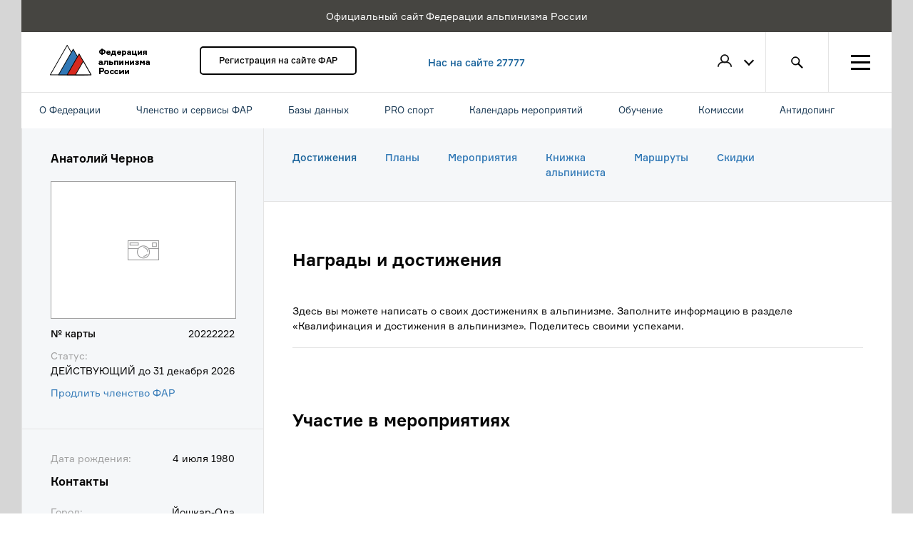

--- FILE ---
content_type: text/html; charset=UTF-8
request_url: https://alpfederation.ru/user/60720/achievments/
body_size: 9978
content:
<!DOCTYPE html>

<html xmlns:og="http://ogp.me/ns#" ng-app="far.profile" ng-strict-di>
    <head>
        <meta charset="UTF-8" />
        <title>Федерация альпинизма России - Достижения</title>
        <meta name="description" content="&nbsp;" />
        <meta name="keywords" content="" />
        <meta property="og:type" content="website" />
        <meta property="og:title" content="Федерация альпинизма России - Достижения" />
        <meta property="og:description" content="&nbsp;" />
        <meta property="og:image" content="https://alpfederation.ru/assets/img/content/far-service.jpg?v32" />
        <link rel="icon" type="image/x-icon" href="/favicon.ico?v32" />
        <meta name="viewport" content="width=device-width">
        <meta name="yandex-verification" content="a13eb5328b879e5d" />
        <!-- Google Tag Manager -->
        <script>(function(w,d,s,l,i){w[l]=w[l]||[];w[l].push({'gtm.start':
        new Date().getTime(),event:'gtm.js'});var f=d.getElementsByTagName(s)[0],
         j=d.createElement(s),dl=l!='dataLayer'?'&l='+l:'';j.async=true;j.src=
        'https://www.googletagmanager.com/gtm.js?id='+i+dl;f.parentNode.insertBefore(j,f);
        })(window,document,'script','dataLayer','GTM-TB2XJZX');</script>
        <!-- End Google Tag Manager -->
                    <link rel="stylesheet" href="/assets/css/css/bootstrap.css">
            <link rel="stylesheet" href="/assets/css/styles.css">
             <link href="/assets/css/redactor.css?v32" rel="stylesheet">

        
        <script>
            function onWindowLoad(func) {
                if (window.addEventListener) {
                    window.addEventListener('load', func, false);
                } else if (window.attachEvent) {
                    window.attachEvent('onload', func);
                }
            }
        </script>

    </head>

    <body ng-controller="AppController as ac">
    <!-- Google Tag Manager (noscript) -->
    <noscript><iframe src="https://www.googletagmanager.com/ns.html?id=GTM-TB2XJZX"
    height="0" width="0" style="display:none;visibility:hidden"></iframe></noscript>
    <!-- End Google Tag Manager (noscript) -->
                <div class="main-container wrapper-1366">
            <div class="service-message">
                <p>Официальный сайт Федерации альпинизма России</p>
            </div>
                <header class="header wrapper-1366 clearfix">
    <a href="/" class="header__logo logo">
        <img src="/assets/img/content/header-logo.png" width="140" height="43" alt="Федерация альпинизма России">
    </a>
    <div class="header__membership">
                <a href="/register/" class="btn-standart">Регистрация на сайте ФАР</a>
            </div>        <!-- <a href="/search/climber/" class="header__info">Нас на сайте 27777 членов ФАР</a> -->
    <a href="/search/climber/" class="header__info">Нас на сайте 27777</a>
    <nav class="header__menu">
        <div class="header-menu__item header-menu__item_profile" ng-class="{'profile_active': ''}">
            <div class="header-menu__profile-icon">
                                    <img class="profile-icon_empty" src="/assets/img/svg/icon_user.svg" alt="Пользователь">
                            </div>

            <div class="header-profile">
                <ul class="header-profile__list">
                                        <li class="header-profile__item"><a href="/login" class="btn-link_underline">Войти</a></li>
                    <li class="header-profile__item"><a href="/register/" class="btn-link_underline">Зарегистрироваться</a></li>
                                    </ul>
            </div>
        </div>

        
        <a href="/search" class="header-menu__item header-menu__item_search"></a>
        <div class="header-menu__item hamburger" ng-class="{'hamburger_active': ac.menu_show}" ng-click="ac.menu_show = ! ac.menu_show">
            <div class="hamburger__ico"></div>
        </div>
    </nav>

        <div class="navigare">
        <div class="navi__inner">
            <ul>
                                    <li>О Федерации
                                                    <div class="pod">
                                                                    <div class="navigare__column">
                                        <div class="navigare__header">Контакты</div>
                                                                                    <ul>
                                                                                                                                                            <li><a href="/page/contacts/#top-members">Члены правления</a></li>
                                                                                                                                                                                                                <li><a href="/search/club/">Региональные Федерации</a></li>
                                                                                                                                                                                                                <li><a href="/page/contacts/">Контакты</a></li>
                                                                                                                                                                                                                <li><a href="https://alpfederation.ru/page/contacts/#directorate">Исполнительная дирекция</a></li>
                                                                                                                                                                                                                <li><a href="/page/contacts/#leaders">Руководители комитетов</a></li>
                                                                                                                                                                                                                <li><a href="/page/address/">Адрес</a></li>
                                                                                                                                                                                                                <li><a href="https://alpfederation.ru/page/reg_contact_antidoping/">Региональные контакты за антидопинговое обеспечение</a></li>
                                                                                                                                                </ul>
                                                                            </div>
                                                                    <div class="navigare__column">
                                        <div class="navigare__header">О федерации</div>
                                                                                    <ul>
                                                                                                                                                            <li><a href="/page/international/">Членство в международных организациях</a></li>
                                                                                                                                                                                                                <li><a href="/page/activity/">Направления деятельности</a></li>
                                                                                                                                                                                                                <li><a href="/page/akkreditatsiia/">Устав</a></li>
                                                                                                                                                                                                                <li><a href="https://alpfederation.ru/page/rashodovanie-sredstv/">Расходование средств</a></li>
                                                                                                                                                                                                                <li><a href="/page/license/">Образовательная лицензия</a></li>
                                                                                                                                                                                                                <li><a href="/page/attestat_akkr/">Аттестат аккредитации</a></li>
                                                                                                                                                                                                                <li><a href="/page/bankdetails">Банковские реквизиты</a></li>
                                                                                                                                                </ul>
                                                                            </div>
                                                                    <div class="navigare__column">
                                        <div class="navigare__header">Наградные знаки</div>
                                                                                    <ul>
                                                                                                                                                            <li><a href="/page/badge_alpinist/">Знак «Альпинист России»</a></li>
                                                                                                                                                                                                                <li><a href="https://alpfederation.ru/award_badges/">Реестр врученных знаков</a></li>
                                                                                                                                                                                                                <li><a href="/page/badge_kazbek/">Знак «За восхождение на Казбек»</a></li>
                                                                                                                                                                                                                                                                                                                    <li><a href="/page/badge_elbrus/">Знак «За восхождение на Эльбрус»</a></li>
                                                                                                                                                                                                                                                                                                                    <li><a href="/page/video/">Видео</a></li>
                                                                                                                                                </ul>
                                                                            </div>
                                                            </div>
                                            </li>
                                    <li>Членство и сервисы ФАР
                                                    <div class="pod">
                                                                    <div class="navigare__column">
                                        <div class="navigare__header">Членство в ФАР</div>
                                                                                    <ul>
                                                                                                                                                            <li><a href="/page/membershipFAR/">О членстве</a></li>
                                                                                                                                                                                                                <li><a href="/search/climber/#JTdCJTIybWVtYmVyJTIyJTNBJTdCJTIyaWQlMjIlM0ExJTJDJTIybmFtZSUyMiUzQSUyMiVEMCU5NCVEMCVCMCUyMiU3RCU3RA==">Список членов ФАР</a></li>
                                                                                                                                                                                                                <li><a href="/page/membership/">Как стать членом ФАР</a></li>
                                                                                                                                                                                                                <li><a href="/my/membership/">Оформить/продлить членство в ФАР</a></li>
                                                                                                                                                                                                                                                                                                                    <li><a href="/page/commonmembership/">Как продлить/оплатить коллективное членство?</a></li>
                                                                                                                                                </ul>
                                                                            </div>
                                                                    <div class="navigare__column">
                                        <div class="navigare__header">Сервисы ФАР</div>
                                                                                    <ul>
                                                                                                                                                            <li><a href="/insurance/">Страхование</a></li>
                                                                                                                                                                                                                <li><a href="/page/services/">Портал ФАР</a></li>
                                                                                                                                                                                                                <li><a href="/page/services">Перевозчики</a></li>
                                                                                                                                                                                                                <li><a href="/page/services/#equipment">Экипировка</a></li>
                                                                                                                                                </ul>
                                                                            </div>
                                                                    <div class="navigare__column">
                                        <div class="navigare__header">Сервисы ФАР</div>
                                                                                    <ul>
                                                                                                                                                            <li><a href="/page/publishing/">Издательская программа ФАР</a></li>
                                                                                                                                                                                                                <li><a href="/page/services/#camps">Базы, лагеря и скалодромы</a></li>
                                                                                                                                                                                                                <li><a href="/page/services/#learning">Образовательные программы</a></li>
                                                                                                                                                </ul>
                                                                            </div>
                                                            </div>
                                            </li>
                                    <li>Базы данных
                                                    <div class="pod">
                                                                    <div class="navigare__column">
                                        <div class="navigare__header">Справочники</div>
                                                                                    <ul>
                                                                                                                                                            <li><a href="/search/climber/">Альпинисты</a></li>
                                                                                                                                                                                                                <li><a href="/search/instructor/">Биржа инструкторов</a></li>
                                                                                                                                                                                                                <li><a href="/mountains/">Горы и маршруты</a></li>
                                                                                                                                                                                                                <li><a href="/documents">Документы</a></li>
                                                                                                                                                                                                                <li><a href="https://alpfederation.ru/search/climber/#[base64]">Жетон &quot;Спасательный отряд&quot;</a></li>
                                                                                                                                                                                                                <li><a href="https://alpfederation.ru/search/climber/#JTdCJTIyZGllZCUyMiUzQXRydWUlN0Q=">Память</a></li>
                                                                                                                                                                                                                                                                                                                    <li><a href="https://alpfederation.ru/search/climber/#[base64]">Жетон &quot;Спасение в горах&quot;</a></li>
                                                                                                                                                </ul>
                                                                            </div>
                                                                    <div class="navigare__column">
                                        <div class="navigare__header">Справочники</div>
                                                                                    <ul>
                                                                                                                                                            <li><a href="https://alpfederation.ru/search/climber/#[base64]">Инструкторы 3 категории</a></li>
                                                                                                                                                                                                                <li><a href="/search/camp/">Список альплагерей</a></li>
                                                                                                                                                                                                                <li><a href="https://alpfederation.ru/search/climber/#[base64]">Инструкторы 2 категории</a></li>
                                                                                                                                                                                                                <li><a href="https://alpfederation.ru/search/climber/#[base64]">Инструкторы 1 категории</a></li>
                                                                                                                                                                                                                <li><a href="/search/club/">Список региональных федераций</a></li>
                                                                                                                                                                                                                <li><a href="/search/alpclub/">Список альпклубов</a></li>
                                                                                                                                                                                                                                                                                                                    <li><a href="https://alpfederation.ru/search/climber/#JTdCJTIybWVtYmVyJTIyJTNBJTdCJTIyaWQlMjIlM0ExJTJDJTIybmFtZSUyMiUzQSUyMiVEMCU5NCVEMCVCMCUyMiU3RCU3RA==">Члены ФАР</a></li>
                                                                                                                                                                                                                                                    </ul>
                                                                            </div>
                                                                    <div class="navigare__column">
                                        <div class="navigare__header">Инструкторы-проводники</div>
                                                                                    <ul>
                                                                                                                                                            <li><a href="https://alpfederation.ru/page/93/">Положение об инструкторах-проводниках ФАР</a></li>
                                                                                                                                                                                                                <li><a href="https://alpfederation.ru/search/climber/#[base64]">Инструкторы-проводники до 2 к.сл.</a></li>
                                                                                                                                                                                                                <li><a href="https://alpfederation.ru/search/climber/#[base64]">Инструкторы-проводники до 3 к.сл.</a></li>
                                                                                                                                                                                                                <li><a href="https://alpfederation.ru/search/climber/#[base64]">Инструкторы-проводники до 4 к.сл.</a></li>
                                                                                                                                                                                                                <li><a href="https://alpfederation.ru/search/climber/#[base64]">Инструкторы-проводники до 5 к.сл.</a></li>
                                                                                                                                                </ul>
                                                                            </div>
                                                            </div>
                                            </li>
                                    <li>PRO спорт
                                                    <div class="pod">
                                                                    <div class="navigare__column">
                                        <div class="navigare__header">Дисциплины</div>
                                                                                    <ul>
                                                                                                                                                            <li><a href="/discipline/classic-mountaineering/news/">Классический альпинизм</a></li>
                                                                                                                                                                                                                <li><a href="/discipline/ice-climbing/news/">Ледолазание</a></li>
                                                                                                                                                </ul>
                                                                            </div>
                                                                    <div class="navigare__column">
                                        <div class="navigare__header">Дисциплины</div>
                                                                                    <ul>
                                                                                                                                                            <li><a href="/discipline/ski-mountaineering/">Ски-альпинизм</a></li>
                                                                                                                                                                                                                <li><a href="/discipline/skyrunning/">Скайраннинг</a></li>
                                                                                                                                                                                                                <li><a href="/page/demands/">Разрядные требования</a></li>
                                                                                                                                                </ul>
                                                                            </div>
                                                            </div>
                                            </li>
                                    <li>Календарь мероприятий
                                                    <div class="pod">
                                                                    <div class="navigare__column">
                                        <div class="navigare__header">Календарь мероприятий</div>
                                                                                    <ul>
                                                                                                                                                            <li><a href="https://alpfederation.ru/page/125/">Календарь мероприятий 2026</a></li>
                                                                                                                                                                                                                <li><a href="https://alpfederation.ru/page/sport_advent_2026/">Спортивный календарь ФАР 2026</a></li>
                                                                                                                                                                                                                <li><a href="https://alpfederation.ru/page/123/">Календарь мероприятий ФАР 2025</a></li>
                                                                                                                                                                                                                <li><a href="https://alpfederation.ru/page/119/">Спортивный календарь ФАР 2024</a></li>
                                                                                                                                                                                                                <li><a href="https://alpfederation.ru/page/121/">Спортивный календарь ФАР 2025</a></li>
                                                                                                                                                                                                                <li><a href="https://alpfederation.ru/page/calendar_2024/">Календарь мероприятий ФАР 2024</a></li>
                                                                                                                                                                                                                <li><a href="https://alpfederation.ru/page/sport_calendar_2023/">Спортивный календарь ФАР 2023</a></li>
                                                                                                                                                                                                                                                                                                                                                                                                                                                                                                                            <li><a href="/events">Список мероприятий</a></li>
                                                                                                                                                                                                                <li><a href="https://alpfederation.ru/page/archiv_sport/">Архив календарей</a></li>
                                                                                                                                                </ul>
                                                                            </div>
                                                                    <div class="navigare__column">
                                        <div class="navigare__header">Инструкции</div>
                                                                                    <ul>
                                                                                                                                                            <li><a href="/page/AddEvent">Как добавить мероприятие на сайт</a></li>
                                                                                                                                                                                                                <li><a href="/page/addreport/">Как добавить отчет к мероприятию</a></li>
                                                                                                                                                                                                                <li><a href="/page/news_am/">Как добавить новость мероприятия</a></li>
                                                                                                                                                                                                                <li><a href="https://alpfederation.ru/page/addcompetition/">Как добавить соревнование</a></li>
                                                                                                                                                </ul>
                                                                            </div>
                                                            </div>
                                            </li>
                                    <li>Обучение
                                                    <div class="pod">
                                                                    <div class="navigare__column">
                                        <div class="navigare__header">Школы</div>
                                                                                    <ul>
                                                                                                                                                            <li><a href="/event/1036/">Жетон «Спасение в горах»</a></li>
                                                                                                                                                                                                                <li><a href="https://alpfederation.ru/event/1054/">Центральная школа инструкторов</a></li>
                                                                                                                                                </ul>
                                                                            </div>
                                                                    <div class="navigare__column">
                                        <div class="navigare__header">Школы</div>
                                                                                    <ul>
                                                                                                                                                                                                                                                                <li><a href="https://alpfederation.ru/event/1836/">Аттестация инструкторов-проводников</a></li>
                                                                                                                                                                                                                <li><a href="https://alpfederation.ru/edu">Обучающие программы ФАР для любителей</a></li>
                                                                                                                                                                                                                <li><a href="https://alpfederation.ru/blog/tiekhnika-al-pinizma/">Техника альпинизма</a></li>
                                                                                                                                                </ul>
                                                                            </div>
                                                                    <div class="navigare__column">
                                        <div class="navigare__header">Программы</div>
                                                                                    <ul>
                                                                                                                                                            <li><a href="/search/instructor/">Биржа инструкторов</a></li>
                                                                                                                                                                                                                <li><a href="/edu/beginners">Начинающим</a></li>
                                                                                                                                                                                                                <li><a href="/edu/rankers">Разрядникам</a></li>
                                                                                                                                                                                                                <li><a href="/edu/professionals">Профессионалам</a></li>
                                                                                                                                                </ul>
                                                                            </div>
                                                            </div>
                                            </li>
                                    <li>Комиссии
                                                    <div class="pod">
                                                                    <div class="navigare__column">
                                        <div class="navigare__header">Комиссии</div>
                                                                                    <ul>
                                                                                                                                                            <li><a href="/committee/classification">Классификационная комиссия</a></li>
                                                                                                                                                                                                                <li><a href="/committee/control_technique/">Контрольно-техническая комиссия</a></li>
                                                                                                                                                                                                                <li><a href="/committee/anti-doping/">Комиссия по антидопингу</a></li>
                                                                                                                                                                                                                <li><a href="/committee/VKSA/">Всероссийская коллегия судей альпинизма (ВКСА)</a></li>
                                                                                                                                                                                                                <li><a href="/committee/qualify/">Квалификационная комиссия</a></li>
                                                                                                                                                </ul>
                                                                            </div>
                                                                    <div class="navigare__column">
                                        <div class="navigare__header">Комиссии</div>
                                                                                    <ul>
                                                                                                                                                            <li><a href="/committee/education/">Учебно-методическая комиссия</a></li>
                                                                                                                                                                                                                                                                                                                    <li><a href="https://alpfederation.ru/committee/science/">Научно-методическая комиссия</a></li>
                                                                                                                                                                                                                <li><a href="/committee/old_stager/">Совет Ветеранов</a></li>
                                                                                                                                                </ul>
                                                                            </div>
                                                                    <div class="navigare__column">
                                        <div class="navigare__header">Комиссии по направлениям</div>
                                                                                    <ul>
                                                                                                                                                            <li><a href="/committee/ice-climbing/">Комиссия по ледолазанию</a></li>
                                                                                                                                                                                                                <li><a href="/committee/skyrunning/">Комиссия по скайраннингу</a></li>
                                                                                                                                                                                                                <li><a href="/committee/ski-mountaineering/">Комиссия по ски-альпинизму</a></li>
                                                                                                                                                                                                                <li><a href="/committee/sport/">Комиссия по классическому альпинизму</a></li>
                                                                                                                                                </ul>
                                                                            </div>
                                                            </div>
                                            </li>
                                    <li>Антидопинг
                                                    <div class="pod">
                                                                    <div class="navigare__column">
                                        <div class="navigare__header">Антидопинг</div>
                                                                                    <ul>
                                                                                                                                                                                                                                                                <li><a href="https://alpfederation.ru/page/antidoping-1/">Контакты</a></li>
                                                                                                                                                                                                                <li><a href="https://alpfederation.ru/page/InternationalDoc/">Международные документы</a></li>
                                                                                                                                                                                                                <li><a href="https://alpfederation.ru/page/Russianlegislation/">Российское законодательство</a></li>
                                                                                                                                                                                                                <li><a href="https://alpfederation.ru/page/Informationmaterials/">Информационно-справочные материалы</a></li>
                                                                                                                                                                                                                <li><a href="https://alpfederation.ru/page/thedocuments/">Документы ФАР</a></li>
                                                                                                                                                                                                                <li><a href="https://alpfederation.ru/page/Linksofficialsites/">Ссылки на официальные сайты</a></li>
                                                                                                                                                </ul>
                                                                            </div>
                                                            </div>
                                            </li>
                            </ul>
        </div>
    </div>

</header>

                                


                <div class="main wrapper-1366 relative">
                        <section class="profile wrapper-1366 ng-cloak">
        <section class="profile-sidebar wrapper-340">

    <div class="profile-sidebar__item">
                <p class="profile-sidebar__title">Анатолий Чернов</p>
        <div class="profile-sidebar__photo">
                            <div class="profile-photo"></div>
                    </div>

                    <p class="profile-sidebar__text">
                <span class="text_bold left">№ карты</span>
                <span class="right">20222222</span>
            </p>
            <p class="profile-sidebar__text">
                <span class="profile-sidebar__text_colored left">Статус:</span>


                <span class="right">ДЕЙСТВУЮЩИЙ до 31 декабря 2026 </span>
            </p>
            			<p class="profile-sidebar__text">
                			<a href="/my/membership/" class="btn-link">Продлить членство ФАР</a>
            			</p>
            		 

            			            
                        </div>

    




    <div class="profile-sidebar__item">
                <p class="profile-sidebar__text">
            <span class="profile-sidebar__text_colored left">Дата рождения:</span>
            <span class="right">4 июля 1980</span>
        </p>
                <p class="profile-sidebar__title">Контакты</p>
                <p class="profile-sidebar__text">
            <span class="profile-sidebar__text_colored left">Город:</span>
            <span class="right">Йошкар-Ола</span>
        </p>
                        <div class="profile-sidebar__social-btns">
                                                        </div>
    </div>

        <div class="profile-sidebar__item">
        <p class="profile-sidebar__title">Региональная Федерация альпинизма</p>
        <a href="/club/164/" class="btn-link margin_b_20">Татарстан, РОО &quot;Федерация альпинизма Республики Татарстан&quot; (ФАРТ)</a>
       
	 <p class="profile-sidebar__text">

                 
		  

                <span class="profile-sidebar__text_colored left">Статус:</span>

	            
            <span class="right">Член региональной федерации</span>
             
	       </p>
    </div>
    
    
    <div class="profile-sidebar__item" ng-show="qualification">
        <p class="profile-sidebar__title">Квалификация</p>
                            <p class="profile-sidebar__text" ng-init="qualification=true">Альпинистская квалификация — <span style="white-space: nowrap">3 разряд</span></p>
                                                                        
                    </div>

    
    
</section>

        <section class="profile-main wrapper-1026">

            



    
<nav class="page-menu profile-menu">
    <ul class="page-menu__list">
        <li class="page-menu__item">
            <a
                                            href="/user/60720/achievments/"
                                        class="page-menu__link page-menu__link_active">Достижения</a>
        </li>
        <li class="page-menu__item">
            <a
                                    href="/user/60720/events/plans/"
                                    class="page-menu__link ">Планы</a>
        </li>
                <li class="page-menu__item">
            <a
                                            href="/user/60720/events/personal/"
                                        class="page-menu__link ">Мероприятия</a>
        </li>
                <li class="page-menu__item">
            <a
                            href="/user/60720/ascents/"
                           class="page-menu__link ">Книжка<br> альпиниста</a>
        </li>
         



        <li class="page-menu__item">
            <a
                                    href="/user/60720/routes/"
                                class="page-menu__link
               ">Маршруты</a>
        </li>
                <li class="page-menu__item">
            <a
                            href="/user/60720/discounts/"
                                class="page-menu__link ">Скидки</a>
        </li>
    </ul>
</nav>            <section class="profile-info profile-events" ng-init="showAllAttainments = false">

                <h2 class="page__title_lg margin_b_40">Награды и достижения</h2>
                <div class="profile-item">
                                            <p>Здесь вы можете написать о своих достижениях в альпинизме. Заполните информацию в разделе «Квалификация и достижения в альпинизме». Поделитесь своими успехами.</p>
                    
                    <div class="form__line"></div>
                </div>

                <h2 class="page__title_lg margin_b_40">Участие в мероприятиях</h2>
                <div class="ng-cloak" ng-controller="EventsProfileController as vm" ng-init="vm.constructor(60720, 2 )">

                    <div class="events_table">
    <div class="event_item" ng-repeat="event in vm.pagination">
        <p ng-if="event.all_year_round" class="content__date">Круглогодично</p>
        <p ng-if="!event.all_year_round" class="content__date" ng-bind="event.dates"></p>
        <h3><a href="{{ event.event_url }}" target="_blank">{{ event.name }}</a></h3>
        <p style="">{{ event.limited_brief }}</p>
        <div class="place_date">
            <p class="memb">Количество участников: {{ event.users_count }}</p>
            <p class="place_ev">{{ event.location }}</p>
        </div>
    </div>
</div>

                    <p class="center" ng-if="vm.pagination.progress">
                        <button class="btn-show btn-show_active">Показываю</button>
                    </p>
                    <p class="center" ng-if="!vm.pagination.progress && vm.pagination.length > 0 && vm.pagination.current_page < vm.totalPages">
                        <button type="button" class="btn-show btn-show_hover" ng-click="vm.pagination.next()">Показать еще</button>
                    </p>
                </div>
            </section>
        </section>
    </section>

                    <section class="modal-menu ng-hide" ng-show="ac.menu_show" clickover="ac.hideMenu">
    <div class="modal-menu__column">
        <ul class="modal-menu__list">
            <li class="modal-menu__item"><span class="modal-menu__title">ФАР</span></li>
            <li class="modal-menu__item"><a href="/page/membershipFAR/" class="modal-menu__link">Членство в ФАР</a></li>
            <li class="modal-menu__item"><a href="/events" class="modal-menu__link">Мероприятия</a></li>
            <li class="modal-menu__item"><a href="/projects" class="modal-menu__link">Проекты</a></li>
            <li class="modal-menu__item"><a href="/page/contacts/" class="modal-menu__link">Контакты</a></li>
            <li class="modal-menu__item"><a href="/news/" class="modal-menu__link">Новости</a></li>
            <li class="modal-menu__item"><a href="/rank" class="modal-menu__link">Рейтинг горовосходителей</a></li>
            <li class="modal-menu__item"><a href="/page/activity/" class="modal-menu__link">Направления деятельности</a></li>
            <li class="modal-menu__item"><a href="/page/committees-and-commissions/" class="modal-menu__link">Комитеты и комиссии</a></li>
            <li class="modal-menu__item"><a href="/edu" class="modal-menu__link">Обучение</a></li>
                    </ul>
        <ul class="modal-menu__list">
            <li class="modal-menu__item"><span class="modal-menu__title">Региональные ФА и клубы</span></li>
            <li class="modal-menu__item"><a href="/search/club/" class="modal-menu__link">Региональные федерации альпинизма</a></li>
            <li class="modal-menu__item"><a href="/search/alpclub/" class="modal-menu__link">Альпинистские клубы России</a></li>
        </ul>
        <ul class="modal-menu__list ng-hide">
            <li class="modal-menu__item"><span class="modal-menu__title">Биржа</span></li>
            <li class="modal-menu__item"><a href="#" class="modal-menu__link">Предложения</a></li>
        </ul>
    </div>
    <div class="modal-menu__column">
        <ul class="modal-menu__list">
            <li class="modal-menu__item"><span class="modal-menu__title">Базы данных</span></li>
            <li class="modal-menu__item"><a href="/mountains/" class="modal-menu__link">Горы и маршруты</a></li>
            <li class="modal-menu__item"><a href="/search/climber/" class="modal-menu__link">Альпинисты</a></li>
            <li class="modal-menu__item"><a href="/documents" class="modal-menu__link">Документы</a></li>
        </ul>
        <ul class="modal-menu__list">
            <li class="modal-menu__item"><span class="modal-menu__title">Дисциплины альпинизма</span></li>
            <li class="modal-menu__item"><a href="/discipline/classic-mountaineering/" class="modal-menu__link">Классический альпинизм</a></li>
            <li class="modal-menu__item"><a href="/discipline/ice-climbing/" class="modal-menu__link">Ледолазание</a></li>
            <li class="modal-menu__item"><a href="/discipline/skyrunning/" class="modal-menu__link">Скайраннинг</a></li>
            <li class="modal-menu__item"><a href="/discipline/ski-mountaineering/" class="modal-menu__link">Ски-альпинизм</a></li>
        </ul>
        <ul class="modal-menu__list ng-hide">
            <li class="modal-menu__item"><span class="modal-menu__title">Рейтинги</span></li>
            <li class="modal-menu__item"><a href="#" class="modal-menu__link">Рейтинг горовосходителей</a></li>
            <li class="modal-menu__item"><a href="#" class="modal-menu__link">рейтинг ледолазов</a></li>
        </ul>
    </div>
    <div class="modal-menu__column">
        <ul class="modal-menu__list">
            <li class="modal-menu__item"><span class="modal-menu__title">Online-сервисы</span></li>
            <li class="modal-menu__item"><a href="/page/services/" class="modal-menu__link">Сервисы ФАР</a></li>
            <li class="modal-menu__item"><a href="/page/insurance/" class="modal-menu__link">Страхование</a></li>
            <li class="modal-menu__item"><a href="/page/publishing/" class="modal-menu__link">Издательская программа</a></li>
        </ul>
    </div>
</section>
                    <section class="modal-search">
    <h1 class="modal-search__title">Результаты поиска</h1>
    <ul class="modal-search-menu">
        <li class="modal-search-menu__item"><a href="#" class="btn-link_underline">Пользователи</a></li>
        <li class="modal-search-menu__item"><a href="#" class="btn-link_underline">Мероприятия</a></li>
        <li class="modal-search-menu__item"><a href="#" class="btn-link_underline">Документы</a></li>
        <li class="modal-search-menu__item"><a href="#" class="btn-link_underline">Новости</a></li>
        <li class="modal-search-menu__item"><a href="#" class="btn-link_underline_active">Все разделы</a></li>
    </ul>
    <form class="modal-search__form">
        <input class="modal-search__input" type="search">
        <button class="modal-search__btn" type="reset"></button>
    </form>
    <ul class="modal-search__list">
        <li class="modal-search__item">
            <a href="#" class="btn-link_underline">Определены победители Чемпионата России 2015 по ледолазанию</a>
        </li>
        <li class="modal-search__item">
            <a href="#" class="btn-link_underline">Чемпионат России, технический класс, Каравшин</a>
        </li>
        <li class="modal-search__item">
            <a href="#" class="btn-link_underline">НС 2015. Безенги, Джанги-тау</a>
        </li>
        <li class="modal-search__item">
            <a href="#" class="btn-link_underline">Андрей Волков: «Альпинизм тренирует в тебе человека»</a>
        </li>
        <li class="modal-search__item">
            <a href="#" class="btn-link_underline">Скоростной забег на пик Черского. Открыта регистрация</a>
        </li>
        <li class="modal-search__item">
            <a href="#" class="btn-link_underline">Определены победители Чемпионата России 2015 по ледолазанию</a>
        </li>
    </ul>
</section>                    <section class="modal-info">
    <div modal-render="true" tabindex="-1" role="dialog" class="modal modal-notice fade ng-isolate-scope in" uib-modal-animation-class="fade" modal-in-class="in" ng-style="{'z-index': 1050 + index*10, display: 'block'}" uib-modal-window="modal-window" index="0" animate="animate" modal-animation="true" style="z-index: 1050; display: block;">
        <div class="modal-dialog">
            <div class="modal-content">
                <div class="modal-body">
                    <button class="close"></button>
                    <p class="modal-info__text">Для оформления членства ФАР заполните личные данные в вашем профиле</p>
                    <button class="btn-gold">Заполнить информацию</button>
                </div>
            </div>
        </div>
    </div>
    <div class="modal-backdrop fade in" uib-modal-animation-class="fade" modal-in-class="in" ng-style="{'z-index': 1040 + (index &amp;&amp; 1 || 0) + index*10}" uib-modal-backdrop="modal-backdrop" modal-animation="true" style="z-index: 1040;"></div>
</section>
                </div>

            <footer class="footer wrapper-1366 clearfix">


   <div class="footer-menu">
        <div class="footer-menu__column">
            <ul class="footer-menu__list">
                <li class="footer-menu__item"><span class="footer-menu__title">ФАР</span></li>
                <li class="footer-menu__item"><a href="/page/membershipFAR/" class="footer-menu__link">Членство в ФАР</a></li>
                <li class="footer-menu__item"><a href="/events" class="footer-menu__link">Мероприятия</a></li>
                <li class="footer-menu__item"><a href="/projects" class="footer-menu__link">Проекты</a></li>
                <li class="footer-menu__item"><a href="/page/contacts/" class="footer-menu__link">Контакты</a></li>
                <li class="footer-menu__item"><a href="/news/" class="footer-menu__link">Новости</a></li>
                <li class="footer-menu__item"><a href="/rank" class="footer-menu__link">Рейтинг горовосходителей</a></li>
                <li class="footer-menu__item"><a href="/page/activity/" class="footer-menu__link">Направления деятельности</a></li>
                <li class="footer-menu__item"><a href="/page/committees-and-commissions/" class="footer-menu__link">Комитеты и комиссии</a></li>
                 <li class="footer-menu__item"><a href="/page/rashodovanie-sredstv/" class="footer-menu__link">Расходование средств</a></li>
                <li class="footer-menu__item"><a href="/page/learning/" class="modal-menu__link">Обучение</a></li>
                            </ul>
        </div>
        <div class="footer-menu__column">
            <ul class="footer-menu__list">
                <li class="footer-menu__item"><span class="footer-menu__title">Дисциплины альпинизма</span></li>
                <li class="footer-menu__item"><a href="/discipline/classic-mountaineering/" class="footer-menu__link">Классический альпинизм</a></li>
                <li class="footer-menu__item"><a href="/discipline/ice-climbing/" class="footer-menu__link">Ледолазание</a></li>
                <li class="footer-menu__item"><a href="/discipline/skyrunning/" class="footer-menu__link">Скайраннинг</a></li>
                <li class="footer-menu__item"><a href="/discipline/ski-mountaineering/" class="footer-menu__link">Ски-альпинизм</a></li>
            </ul>
            <ul class="footer-menu__list">
                <li class="footer-menu__item"><span class="footer-menu__title">Клубы и секции</span></li>
                <li class="footer-menu__item"><a href="/search/club/" class="footer-menu__link">Список клубов и секций</a></li>
            </ul>
        </div>
        <div class="footer-menu__column">
            <ul class="footer-menu__list">
                <li class="footer-menu__item"><span class="footer-menu__title">Базы данных </span></li>
                <li class="footer-menu__item"><a href="/mountains/" class="footer-menu__link">Горы и маршруты</a></li>
                <li class="footer-menu__item"><a href="/search/climber/" class="footer-menu__link">Альпинисты</a></li>
                <li class="footer-menu__item"><a href="/documents" class="footer-menu__link">Документы</a></li>
                <li class="footer-menu__item"><a href="/search/club/" class="footer-menu__link">Список региональных федераций</a></li>
                <li class="footer-menu__item"><a href="/search/alpclub/" class="footer-menu__link">Список альпклубов</a></li>
                <li class="footer-menu__item"><a href="/search/camp/" class="footer-menu__link">Список альплагерей</a></li>
                <li class="footer-menu__item"><a href="/search/instructor/" class="footer-menu__link">Биржа инструкторов</a></li>
            </ul>
            <ul class="footer-menu__list">
                <li class="footer-menu__item"><span class="footer-menu__title">Online-сервисы</span></li>
                <li class="footer-menu__item"><a href="/page/services/" class="footer-menu__link">Сервисы ФАР</a></li>
                <li class="footer-menu__item"><a href="/page/insurance/" class="footer-menu__link">Страхование</a></li>
                <li class="footer-menu__item"><a href="/page/publishing/" class="footer-menu__link">Издательская программа</a></li>
            </ul>
        </div>
    </div>


    <div class="footer__info">

        <p class="footer__title">Партнеры</p>
        <div class="footer__partners">
			<div class="footer__partner">
                <img src="/assets/img/icon/rzd.png" alt="">
            </div>
             <div class="footer__partner">
                <img src="/assets/img/icon/redfox1.png" alt="">
            </div>

            <div class="footer__partner">
                <img src="/assets/img/icon/vento1.png" alt="">
            </div>
            <div class="footer__partner">
                <!-- <a href="https://bask.ru/"><img src="/assets/img/icon/bask.png" width="70px" alt=""></a> -->
                <a href="https://baskcompany.ru/"><img src="/assets/img/icon/bask_sun_logo_site_70.png" target="_blank" alt=""></a>
            </div>

 	

           
        </div>

        <p class="footer__title">Сотрудничество</p>
        <div class="footer__partners">
			<div class="footer__partner">
                <img src="/assets/img/icon/uiaa_blue.png" alt="">
            </div>
			<div class="footer__partner">
                <img src="/assets/img/icon/eama.png" alt="">
            </div>
			<div class="footer__partner">
                <img src="/assets/img/icon/ismf.png" alt="">
            </div>
			<div class="footer__partner">
                <img src="/assets/img/icon/isf.png" alt="">
            </div>
			<div class="footer__partner">
                <a href="https://sport-teams.ru/"><img src="/assets/img/icon/tssp.png" width="110px" alt=""></a>
            </div>



        </div>
        <p class="footer__text margin_b_40">&copy; 2009—2026 «Федерация альпинизма России» <br>
            Официальный сайт Федерации альпинизма России. <br>
            При использовании материалов ссылка на этот сайт обязательна.<br/>
            <a class="footer-menu__link" href="/docs/Soglasie_na_obrabotku_FAR.pdf" target="_blank">Политика конфеденциальности</a>
        </p>
    </div>
    <div class="footer__pay">
        <p class="footer__title">Принимаем к оплате</p>
        <div class="footer__payments">
            <div class="footer__payment footer__payment_visa"></div>
            <div class="footer__payment footer__payment_mastercard"></div>
            <div class="footer__payment footer__payment_maestro"></div>
        </div>
        <p class="footer__text">119270, г. Москва, Лужнецкая набережная 8, <br> Олимпийский комитет России, офис 289 <br>
            <a class="footer__link" href="tel:+74957984030">+7 (495) 798-40-30</a> <br>
           
            <a class="footer__link" href="mailto:info@alpfederation.ru">info@alpfederation.ru</a>
        </p>
    </div>

    <div class="footer__soc">
        <p class="footer__title">Мы в соцсетях</p>
        <div class="footer__socials">
            <a target="_blank" href="https://t.me/alpfederation">
                <i class="fa fa-paper-plane" aria-hidden="true"></i>&nbsp;
            </a>
            <a target="_blank" href="https://vk.com/rusmountfederation">
                <i class="fa fa-vk" aria-hidden="true"></i>&nbsp;
            </a>
            <a target="_blank" href="https://www.youtube.com/channel/UC_FcwJtRMPhv5k0PF1Inc0g/featured?view_as=public">
                <i class="fa fa-youtube-play" aria-hidden="true"></i>&nbsp;
            </a>
            <a target="_blank" href="https://ok.ru/group/68858754367523">
                <i class="fa fa-odnoklassniki" aria-hidden="true"></i>&nbsp;
            </a>
        </div>
    </div>

</footer>

        
                    <script src="//ajax.googleapis.com/ajax/libs/jquery/2.1.4/jquery.min.js"></script>
            <script src="/bundles/fosjsrouting/js/router.js?v32"></script>
            <script src="/js/routing?callback=fos.Router.setData"></script>
            <script src="/assets/js/bundles/vendor.js?v32"></script>
            <script src="/assets/js/bundles/admin.js?v32"></script>
            <script src="/assets/js/bundles/app.js?v32?r=1769307358"></script>
            <script src="/assets/js/bundles/jquery.jcarousel.min.js?v32"></script>
            <script src="/assets/js/bundles/jcarousel.js?v32"></script>

            <script src="/bundles/app/slick/slick.min.js?v32"></script>
            <script src="/custom/main.js"></script>
                    <!-- Yandex.Metrika counter -->
<script type="text/javascript">
    (function (d, w, c) {
        (w[c] = w[c] || []).push(function() {
            try {
                w.yaCounter39518245 = new Ya.Metrika({
                    id:39518245,
                    clickmap:true,
                    trackLinks:true,
                    accurateTrackBounce:true,
                    webvisor:true
                });
            } catch(e) { }
        });

        var n = d.getElementsByTagName("script")[0],
            s = d.createElement("script"),
            f = function () { n.parentNode.insertBefore(s, n); };
        s.type = "text/javascript";
        s.async = true;
        s.src = "https://mc.yandex.ru/metrika/watch.js";

        if (w.opera == "[object Opera]") {
            d.addEventListener("DOMContentLoaded", f, false);
        } else { f(); }
    })(document, window, "yandex_metrika_callbacks");
</script>
<noscript><div><img src="https://mc.yandex.ru/watch/39518245" style="position:absolute; left:-9999px;" alt="" /></div></noscript>
<!-- /Yandex.Metrika counter -->
<!-- Yandex.Metrika counter -->
<script type="text/javascript" >
   (function(m,e,t,r,i,k,a){m[i]=m[i]||function(){(m[i].a=m[i].a||[]).push(arguments)};
   m[i].l=1*new Date();k=e.createElement(t),a=e.getElementsByTagName(t)[0],k.async=1,k.src=r,a.parentNode.insertBefore(k,a)})
   (window, document, "script", "https://mc.yandex.ru/metrika/tag.js", "ym");

   ym(72419320, "init", {
        clickmap:true,
        trackLinks:true,
        accurateTrackBounce:true,
        webvisor:true
   });
</script>
<noscript><div><img src="https://mc.yandex.ru/watch/72419320" style="position:absolute; left:-9999px;" alt="" /></div></noscript>
<!-- /Yandex.Metrika counter -->
            

            <script>
                $( window ).load(function() {
                    $('.main-container').css('padding-bottom', $('footer.footer').outerHeight() + 'px');
                    $(window).on('resize', function() {
                      $('.main-container').css('padding-bottom', $('footer.footer').outerHeight() + 'px');
                    });
                });
            </script>
        </div>
    </body>
</html>


--- FILE ---
content_type: text/css
request_url: https://alpfederation.ru/assets/css/styles.css
body_size: 169231
content:
/*!
 *  Font Awesome 4.6.3 by @davegandy - http://fontawesome.io - @fontawesome
 *  License - http://fontawesome.io/license (Font: SIL OFL 1.1, CSS: MIT License)
 */@font-face{font-family:'FontAwesome';src:url("../fonts/fontawesome-webfont.eot?v=4.6.3");src:url("../fonts/fontawesome-webfont.eot?#iefix&v=4.6.3") format("embedded-opentype"),url("../fonts/fontawesome-webfont.woff2?v=4.6.3") format("woff2"),url("../fonts/fontawesome-webfont.woff?v=4.6.3") format("woff"),url("../fonts/fontawesome-webfont.ttf?v=4.6.3") format("truetype"),url("../fonts/fontawesome-webfont.svg?v=4.6.3#fontawesomeregular") format("svg");font-weight:normal;font-style:normal}.fa{display:inline-block;font:normal normal normal 14px/1 FontAwesome;font-size:inherit;text-rendering:auto;-webkit-font-smoothing:antialiased;-moz-osx-font-smoothing:grayscale}.fa-lg{font-size:1.33333em;line-height:.75em;vertical-align:-15%}.fa-2x{font-size:2em}.fa-3x{font-size:3em}.fa-4x{font-size:4em}.fa-5x{font-size:5em}.fa-fw{width:1.28571em;text-align:center}.fa-ul{padding-left:0;margin-left:2.14286em;list-style-type:none}.fa-ul>li{position:relative}.fa-li{position:absolute;left:-2.14286em;width:2.14286em;top:.14286em;text-align:center}.fa-li.fa-lg{left:-1.85714em}.fa-border{padding:.2em .25em .15em;border:solid 0.08em #eee;border-radius:.1em}.fa-pull-left{float:left}.fa-pull-right{float:right}.fa.fa-pull-left{margin-right:.3em}.fa.fa-pull-right{margin-left:.3em}.pull-right{float:right}.pull-left{float:left}.fa.pull-left{margin-right:.3em}.fa.pull-right{margin-left:.3em}.fa-spin{-webkit-animation:fa-spin 2s infinite linear;animation:fa-spin 2s infinite linear}.fa-pulse{-webkit-animation:fa-spin 1s infinite steps(8);animation:fa-spin 1s infinite steps(8)}@-webkit-keyframes fa-spin{0%{-webkit-transform:rotate(0deg);transform:rotate(0deg)}100%{-webkit-transform:rotate(359deg);transform:rotate(359deg)}}@keyframes fa-spin{0%{-webkit-transform:rotate(0deg);transform:rotate(0deg)}100%{-webkit-transform:rotate(359deg);transform:rotate(359deg)}}.fa-rotate-90{-ms-filter:"progid:DXImageTransform.Microsoft.BasicImage(rotation=1)";-webkit-transform:rotate(90deg);transform:rotate(90deg)}.fa-rotate-180{-ms-filter:"progid:DXImageTransform.Microsoft.BasicImage(rotation=2)";-webkit-transform:rotate(180deg);transform:rotate(180deg)}.fa-rotate-270{-ms-filter:"progid:DXImageTransform.Microsoft.BasicImage(rotation=3)";-webkit-transform:rotate(270deg);transform:rotate(270deg)}.fa-flip-horizontal{-ms-filter:"progid:DXImageTransform.Microsoft.BasicImage(rotation=0, mirror=1)";-webkit-transform:scale(-1, 1);transform:scale(-1, 1)}.fa-flip-vertical{-ms-filter:"progid:DXImageTransform.Microsoft.BasicImage(rotation=2, mirror=1)";-webkit-transform:scale(1, -1);transform:scale(1, -1)}:root .fa-rotate-90,:root .fa-rotate-180,:root .fa-rotate-270,:root .fa-flip-horizontal,:root .fa-flip-vertical{-webkit-filter:none;filter:none}.fa-stack{position:relative;display:inline-block;width:2em;height:2em;line-height:2em;vertical-align:middle}.fa-stack-1x,.fa-stack-2x{position:absolute;left:0;width:100%;text-align:center}.fa-stack-1x{line-height:inherit}.fa-stack-2x{font-size:2em}.fa-inverse{color:#fff}.fa-glass:before{content:""}.fa-music:before{content:""}.fa-search:before{content:""}.fa-envelope-o:before{content:""}.fa-heart:before{content:""}.fa-star:before{content:""}.fa-star-o:before{content:""}.fa-user:before{content:""}.fa-film:before{content:""}.fa-th-large:before{content:""}.fa-th:before{content:""}.fa-th-list:before{content:""}.fa-check:before{content:""}.fa-remove:before,.fa-close:before,.fa-times:before{content:""}.fa-search-plus:before{content:""}.fa-search-minus:before{content:""}.fa-power-off:before{content:""}.fa-signal:before{content:""}.fa-gear:before,.fa-cog:before{content:""}.fa-trash-o:before{content:""}.fa-home:before{content:""}.fa-file-o:before{content:""}.fa-clock-o:before{content:""}.fa-road:before{content:""}.fa-download:before{content:""}.fa-arrow-circle-o-down:before{content:""}.fa-arrow-circle-o-up:before{content:""}.fa-inbox:before{content:""}.fa-play-circle-o:before{content:""}.fa-rotate-right:before,.fa-repeat:before{content:""}.fa-refresh:before{content:""}.fa-list-alt:before{content:""}.fa-lock:before{content:""}.fa-flag:before{content:""}.fa-headphones:before{content:""}.fa-volume-off:before{content:""}.fa-volume-down:before{content:""}.fa-volume-up:before{content:""}.fa-qrcode:before{content:""}.fa-barcode:before{content:""}.fa-tag:before{content:""}.fa-tags:before{content:""}.fa-book:before{content:""}.fa-bookmark:before{content:""}.fa-print:before{content:""}.fa-camera:before{content:""}.fa-font:before{content:""}.fa-bold:before{content:""}.fa-italic:before{content:""}.fa-text-height:before{content:""}.fa-text-width:before{content:""}.fa-align-left:before{content:""}.fa-align-center:before{content:""}.fa-align-right:before{content:""}.fa-align-justify:before{content:""}.fa-list:before{content:""}.fa-dedent:before,.fa-outdent:before{content:""}.fa-indent:before{content:""}.fa-video-camera:before{content:""}.fa-photo:before,.fa-image:before,.fa-picture-o:before{content:""}.fa-pencil:before{content:""}.fa-map-marker:before{content:""}.fa-adjust:before{content:""}.fa-tint:before{content:""}.fa-edit:before,.fa-pencil-square-o:before{content:""}.fa-share-square-o:before{content:""}.fa-check-square-o:before{content:""}.fa-arrows:before{content:""}.fa-step-backward:before{content:""}.fa-fast-backward:before{content:""}.fa-backward:before{content:""}.fa-play:before{content:""}.fa-pause:before{content:""}.fa-stop:before{content:""}.fa-forward:before{content:""}.fa-fast-forward:before{content:""}.fa-step-forward:before{content:""}.fa-eject:before{content:""}.fa-chevron-left:before{content:""}.fa-chevron-right:before{content:""}.fa-plus-circle:before{content:""}.fa-minus-circle:before{content:""}.fa-times-circle:before{content:""}.fa-check-circle:before{content:""}.fa-question-circle:before{content:""}.fa-info-circle:before{content:""}.fa-crosshairs:before{content:""}.fa-times-circle-o:before{content:""}.fa-check-circle-o:before{content:""}.fa-ban:before{content:""}.fa-arrow-left:before{content:""}.fa-arrow-right:before{content:""}.fa-arrow-up:before{content:""}.fa-arrow-down:before{content:""}.fa-mail-forward:before,.fa-share:before{content:""}.fa-expand:before{content:""}.fa-compress:before{content:""}.fa-plus:before{content:""}.fa-minus:before{content:""}.fa-asterisk:before{content:""}.fa-exclamation-circle:before{content:""}.fa-gift:before{content:""}.fa-leaf:before{content:""}.fa-fire:before{content:""}.fa-eye:before{content:""}.fa-eye-slash:before{content:""}.fa-warning:before,.fa-exclamation-triangle:before{content:""}.fa-plane:before{content:""}.fa-calendar:before{content:""}.fa-random:before{content:""}.fa-comment:before{content:""}.fa-magnet:before{content:""}.fa-chevron-up:before{content:""}.fa-chevron-down:before{content:""}.fa-retweet:before{content:""}.fa-shopping-cart:before{content:""}.fa-folder:before{content:""}.fa-folder-open:before{content:""}.fa-arrows-v:before{content:""}.fa-arrows-h:before{content:""}.fa-bar-chart-o:before,.fa-bar-chart:before{content:""}.fa-twitter-square:before{content:""}.fa-facebook-square:before{content:""}.fa-camera-retro:before{content:""}.fa-key:before{content:""}.fa-gears:before,.fa-cogs:before{content:""}.fa-comments:before{content:""}.fa-thumbs-o-up:before{content:""}.fa-thumbs-o-down:before{content:""}.fa-star-half:before{content:""}.fa-heart-o:before{content:""}.fa-sign-out:before{content:""}.fa-linkedin-square:before{content:""}.fa-thumb-tack:before{content:""}.fa-external-link:before{content:""}.fa-sign-in:before{content:""}.fa-trophy:before{content:""}.fa-github-square:before{content:""}.fa-upload:before{content:""}.fa-lemon-o:before{content:""}.fa-phone:before{content:""}.fa-square-o:before{content:""}.fa-bookmark-o:before{content:""}.fa-phone-square:before{content:""}.fa-twitter:before{content:""}.fa-facebook-f:before,.fa-facebook:before{content:""}.fa-github:before{content:""}.fa-unlock:before{content:""}.fa-credit-card:before{content:""}.fa-feed:before,.fa-rss:before{content:""}.fa-hdd-o:before{content:""}.fa-bullhorn:before{content:""}.fa-bell:before{content:""}.fa-certificate:before{content:""}.fa-hand-o-right:before{content:""}.fa-hand-o-left:before{content:""}.fa-hand-o-up:before{content:""}.fa-hand-o-down:before{content:""}.fa-arrow-circle-left:before{content:""}.fa-arrow-circle-right:before{content:""}.fa-arrow-circle-up:before{content:""}.fa-arrow-circle-down:before{content:""}.fa-globe:before{content:""}.fa-wrench:before{content:""}.fa-tasks:before{content:""}.fa-filter:before{content:""}.fa-briefcase:before{content:""}.fa-arrows-alt:before{content:""}.fa-group:before,.fa-users:before{content:""}.fa-chain:before,.fa-link:before{content:""}.fa-cloud:before{content:""}.fa-flask:before{content:""}.fa-cut:before,.fa-scissors:before{content:""}.fa-copy:before,.fa-files-o:before{content:""}.fa-paperclip:before{content:""}.fa-save:before,.fa-floppy-o:before{content:""}.fa-square:before{content:""}.fa-navicon:before,.fa-reorder:before,.fa-bars:before{content:""}.fa-list-ul:before{content:""}.fa-list-ol:before{content:""}.fa-strikethrough:before{content:""}.fa-underline:before{content:""}.fa-table:before{content:""}.fa-magic:before{content:""}.fa-truck:before{content:""}.fa-pinterest:before{content:""}.fa-pinterest-square:before{content:""}.fa-google-plus-square:before{content:""}.fa-google-plus:before{content:""}.fa-money:before{content:""}.fa-caret-down:before{content:""}.fa-caret-up:before{content:""}.fa-caret-left:before{content:""}.fa-caret-right:before{content:""}.fa-columns:before{content:""}.fa-unsorted:before,.fa-sort:before{content:""}.fa-sort-down:before,.fa-sort-desc:before{content:""}.fa-sort-up:before,.fa-sort-asc:before{content:""}.fa-envelope:before{content:""}.fa-linkedin:before{content:""}.fa-rotate-left:before,.fa-undo:before{content:""}.fa-legal:before,.fa-gavel:before{content:""}.fa-dashboard:before,.fa-tachometer:before{content:""}.fa-comment-o:before{content:""}.fa-comments-o:before{content:""}.fa-flash:before,.fa-bolt:before{content:""}.fa-sitemap:before{content:""}.fa-umbrella:before{content:""}.fa-paste:before,.fa-clipboard:before{content:""}.fa-lightbulb-o:before{content:""}.fa-exchange:before{content:""}.fa-cloud-download:before{content:""}.fa-cloud-upload:before{content:""}.fa-user-md:before{content:""}.fa-stethoscope:before{content:""}.fa-suitcase:before{content:""}.fa-bell-o:before{content:""}.fa-coffee:before{content:""}.fa-cutlery:before{content:""}.fa-file-text-o:before{content:""}.fa-building-o:before{content:""}.fa-hospital-o:before{content:""}.fa-ambulance:before{content:""}.fa-medkit:before{content:""}.fa-fighter-jet:before{content:""}.fa-beer:before{content:""}.fa-h-square:before{content:""}.fa-plus-square:before{content:""}.fa-angle-double-left:before{content:""}.fa-angle-double-right:before{content:""}.fa-angle-double-up:before{content:""}.fa-angle-double-down:before{content:""}.fa-angle-left:before{content:""}.fa-angle-right:before{content:""}.fa-angle-up:before{content:""}.fa-angle-down:before{content:""}.fa-desktop:before{content:""}.fa-laptop:before{content:""}.fa-tablet:before{content:""}.fa-mobile-phone:before,.fa-mobile:before{content:""}.fa-circle-o:before{content:""}.fa-quote-left:before{content:""}.fa-quote-right:before{content:""}.fa-spinner:before{content:""}.fa-circle:before{content:""}.fa-mail-reply:before,.fa-reply:before{content:""}.fa-github-alt:before{content:""}.fa-folder-o:before{content:""}.fa-folder-open-o:before{content:""}.fa-smile-o:before{content:""}.fa-frown-o:before{content:""}.fa-meh-o:before{content:""}.fa-gamepad:before{content:""}.fa-keyboard-o:before{content:""}.fa-flag-o:before{content:""}.fa-flag-checkered:before{content:""}.fa-terminal:before{content:""}.fa-code:before{content:""}.fa-mail-reply-all:before,.fa-reply-all:before{content:""}.fa-star-half-empty:before,.fa-star-half-full:before,.fa-star-half-o:before{content:""}.fa-location-arrow:before{content:""}.fa-crop:before{content:""}.fa-code-fork:before{content:""}.fa-unlink:before,.fa-chain-broken:before{content:""}.fa-question:before{content:""}.fa-info:before{content:""}.fa-exclamation:before{content:""}.fa-superscript:before{content:""}.fa-subscript:before{content:""}.fa-eraser:before{content:""}.fa-puzzle-piece:before{content:""}.fa-microphone:before{content:""}.fa-microphone-slash:before{content:""}.fa-shield:before{content:""}.fa-calendar-o:before{content:""}.fa-fire-extinguisher:before{content:""}.fa-rocket:before{content:""}.fa-maxcdn:before{content:""}.fa-chevron-circle-left:before{content:""}.fa-chevron-circle-right:before{content:""}.fa-chevron-circle-up:before{content:""}.fa-chevron-circle-down:before{content:""}.fa-html5:before{content:""}.fa-css3:before{content:""}.fa-anchor:before{content:""}.fa-unlock-alt:before{content:""}.fa-bullseye:before{content:""}.fa-ellipsis-h:before{content:""}.fa-ellipsis-v:before{content:""}.fa-rss-square:before{content:""}.fa-play-circle:before{content:""}.fa-ticket:before{content:""}.fa-minus-square:before{content:""}.fa-minus-square-o:before{content:""}.fa-level-up:before{content:""}.fa-level-down:before{content:""}.fa-check-square:before{content:""}.fa-pencil-square:before{content:""}.fa-external-link-square:before{content:""}.fa-share-square:before{content:""}.fa-compass:before{content:""}.fa-toggle-down:before,.fa-caret-square-o-down:before{content:""}.fa-toggle-up:before,.fa-caret-square-o-up:before{content:""}.fa-toggle-right:before,.fa-caret-square-o-right:before{content:""}.fa-euro:before,.fa-eur:before{content:""}.fa-gbp:before{content:""}.fa-dollar:before,.fa-usd:before{content:""}.fa-rupee:before,.fa-inr:before{content:""}.fa-cny:before,.fa-rmb:before,.fa-yen:before,.fa-jpy:before{content:""}.fa-ruble:before,.fa-rouble:before,.fa-rub:before{content:""}.fa-won:before,.fa-krw:before{content:""}.fa-bitcoin:before,.fa-btc:before{content:""}.fa-file:before{content:""}.fa-file-text:before{content:""}.fa-sort-alpha-asc:before{content:""}.fa-sort-alpha-desc:before{content:""}.fa-sort-amount-asc:before{content:""}.fa-sort-amount-desc:before{content:""}.fa-sort-numeric-asc:before{content:""}.fa-sort-numeric-desc:before{content:""}.fa-thumbs-up:before{content:""}.fa-thumbs-down:before{content:""}.fa-youtube-square:before{content:""}.fa-youtube:before{content:""}.fa-xing:before{content:""}.fa-xing-square:before{content:""}.fa-youtube-play:before{content:""}.fa-dropbox:before{content:""}.fa-stack-overflow:before{content:""}.fa-instagram:before{content:""}.fa-flickr:before{content:""}.fa-adn:before{content:""}.fa-bitbucket:before{content:""}.fa-bitbucket-square:before{content:""}.fa-tumblr:before{content:""}.fa-tumblr-square:before{content:""}.fa-long-arrow-down:before{content:""}.fa-long-arrow-up:before{content:""}.fa-long-arrow-left:before{content:""}.fa-long-arrow-right:before{content:""}.fa-apple:before{content:""}.fa-windows:before{content:""}.fa-android:before{content:""}.fa-linux:before{content:""}.fa-dribbble:before{content:""}.fa-skype:before{content:""}.fa-foursquare:before{content:""}.fa-trello:before{content:""}.fa-female:before{content:""}.fa-male:before{content:""}.fa-gittip:before,.fa-gratipay:before{content:""}.fa-sun-o:before{content:""}.fa-moon-o:before{content:""}.fa-archive:before{content:""}.fa-bug:before{content:""}.fa-vk:before{content:""}.fa-weibo:before{content:""}.fa-renren:before{content:""}.fa-pagelines:before{content:""}.fa-stack-exchange:before{content:""}.fa-arrow-circle-o-right:before{content:""}.fa-arrow-circle-o-left:before{content:""}.fa-toggle-left:before,.fa-caret-square-o-left:before{content:""}.fa-dot-circle-o:before{content:""}.fa-wheelchair:before{content:""}.fa-vimeo-square:before{content:""}.fa-turkish-lira:before,.fa-try:before{content:""}.fa-plus-square-o:before{content:""}.fa-space-shuttle:before{content:""}.fa-slack:before{content:""}.fa-envelope-square:before{content:""}.fa-wordpress:before{content:""}.fa-openid:before{content:""}.fa-institution:before,.fa-bank:before,.fa-university:before{content:""}.fa-mortar-board:before,.fa-graduation-cap:before{content:""}.fa-yahoo:before{content:""}.fa-google:before{content:""}.fa-reddit:before{content:""}.fa-reddit-square:before{content:""}.fa-stumbleupon-circle:before{content:""}.fa-stumbleupon:before{content:""}.fa-delicious:before{content:""}.fa-digg:before{content:""}.fa-pied-piper-pp:before{content:""}.fa-pied-piper-alt:before{content:""}.fa-drupal:before{content:""}.fa-joomla:before{content:""}.fa-language:before{content:""}.fa-fax:before{content:""}.fa-building:before{content:""}.fa-child:before{content:""}.fa-paw:before{content:""}.fa-spoon:before{content:""}.fa-cube:before{content:""}.fa-cubes:before{content:""}.fa-behance:before{content:""}.fa-behance-square:before{content:""}.fa-steam:before{content:""}.fa-steam-square:before{content:""}.fa-recycle:before{content:""}.fa-automobile:before,.fa-car:before{content:""}.fa-cab:before,.fa-taxi:before{content:""}.fa-tree:before{content:""}.fa-spotify:before{content:""}.fa-deviantart:before{content:""}.fa-soundcloud:before{content:""}.fa-database:before{content:""}.fa-file-pdf-o:before{content:""}.fa-file-word-o:before{content:""}.fa-file-excel-o:before{content:""}.fa-file-powerpoint-o:before{content:""}.fa-file-photo-o:before,.fa-file-picture-o:before,.fa-file-image-o:before{content:""}.fa-file-zip-o:before,.fa-file-archive-o:before{content:""}.fa-file-sound-o:before,.fa-file-audio-o:before{content:""}.fa-file-movie-o:before,.fa-file-video-o:before{content:""}.fa-file-code-o:before{content:""}.fa-vine:before{content:""}.fa-codepen:before{content:""}.fa-jsfiddle:before{content:""}.fa-life-bouy:before,.fa-life-buoy:before,.fa-life-saver:before,.fa-support:before,.fa-life-ring:before{content:""}.fa-circle-o-notch:before{content:""}.fa-ra:before,.fa-resistance:before,.fa-rebel:before{content:""}.fa-ge:before,.fa-empire:before{content:""}.fa-git-square:before{content:""}.fa-git:before{content:""}.fa-y-combinator-square:before,.fa-yc-square:before,.fa-hacker-news:before{content:""}.fa-tencent-weibo:before{content:""}.fa-qq:before{content:""}.fa-wechat:before,.fa-weixin:before{content:""}.fa-send:before,.fa-paper-plane:before{content:""}.fa-send-o:before,.fa-paper-plane-o:before{content:""}.fa-history:before{content:""}.fa-circle-thin:before{content:""}.fa-header:before{content:""}.fa-paragraph:before{content:""}.fa-sliders:before{content:""}.fa-share-alt:before{content:""}.fa-share-alt-square:before{content:""}.fa-bomb:before{content:""}.fa-soccer-ball-o:before,.fa-futbol-o:before{content:""}.fa-tty:before{content:""}.fa-binoculars:before{content:""}.fa-plug:before{content:""}.fa-slideshare:before{content:""}.fa-twitch:before{content:""}.fa-yelp:before{content:""}.fa-newspaper-o:before{content:""}.fa-wifi:before{content:""}.fa-calculator:before{content:""}.fa-paypal:before{content:""}.fa-google-wallet:before{content:""}.fa-cc-visa:before{content:""}.fa-cc-mastercard:before{content:""}.fa-cc-discover:before{content:""}.fa-cc-amex:before{content:""}.fa-cc-paypal:before{content:""}.fa-cc-stripe:before{content:""}.fa-bell-slash:before{content:""}.fa-bell-slash-o:before{content:""}.fa-trash:before{content:""}.fa-copyright:before{content:""}.fa-at:before{content:""}.fa-eyedropper:before{content:""}.fa-paint-brush:before{content:""}.fa-birthday-cake:before{content:""}.fa-area-chart:before{content:""}.fa-pie-chart:before{content:""}.fa-line-chart:before{content:""}.fa-lastfm:before{content:""}.fa-lastfm-square:before{content:""}.fa-toggle-off:before{content:""}.fa-toggle-on:before{content:""}.fa-bicycle:before{content:""}.fa-bus:before{content:""}.fa-ioxhost:before{content:""}.fa-angellist:before{content:""}.fa-cc:before{content:""}.fa-shekel:before,.fa-sheqel:before,.fa-ils:before{content:""}.fa-meanpath:before{content:""}.fa-buysellads:before{content:""}.fa-connectdevelop:before{content:""}.fa-dashcube:before{content:""}.fa-forumbee:before{content:""}.fa-leanpub:before{content:""}.fa-sellsy:before{content:""}.fa-shirtsinbulk:before{content:""}.fa-simplybuilt:before{content:""}.fa-skyatlas:before{content:""}.fa-cart-plus:before{content:""}.fa-cart-arrow-down:before{content:""}.fa-diamond:before{content:""}.fa-ship:before{content:""}.fa-user-secret:before{content:""}.fa-motorcycle:before{content:""}.fa-street-view:before{content:""}.fa-heartbeat:before{content:""}.fa-venus:before{content:""}.fa-mars:before{content:""}.fa-mercury:before{content:""}.fa-intersex:before,.fa-transgender:before{content:""}.fa-transgender-alt:before{content:""}.fa-venus-double:before{content:""}.fa-mars-double:before{content:""}.fa-venus-mars:before{content:""}.fa-mars-stroke:before{content:""}.fa-mars-stroke-v:before{content:""}.fa-mars-stroke-h:before{content:""}.fa-neuter:before{content:""}.fa-genderless:before{content:""}.fa-facebook-official:before{content:""}.fa-pinterest-p:before{content:""}.fa-whatsapp:before{content:""}.fa-server:before{content:""}.fa-user-plus:before{content:""}.fa-user-times:before{content:""}.fa-hotel:before,.fa-bed:before{content:""}.fa-viacoin:before{content:""}.fa-train:before{content:""}.fa-subway:before{content:""}.fa-medium:before{content:""}.fa-yc:before,.fa-y-combinator:before{content:""}.fa-optin-monster:before{content:""}.fa-opencart:before{content:""}.fa-expeditedssl:before{content:""}.fa-battery-4:before,.fa-battery-full:before{content:""}.fa-battery-3:before,.fa-battery-three-quarters:before{content:""}.fa-battery-2:before,.fa-battery-half:before{content:""}.fa-battery-1:before,.fa-battery-quarter:before{content:""}.fa-battery-0:before,.fa-battery-empty:before{content:""}.fa-mouse-pointer:before{content:""}.fa-i-cursor:before{content:""}.fa-object-group:before{content:""}.fa-object-ungroup:before{content:""}.fa-sticky-note:before{content:""}.fa-sticky-note-o:before{content:""}.fa-cc-jcb:before{content:""}.fa-cc-diners-club:before{content:""}.fa-clone:before{content:""}.fa-balance-scale:before{content:""}.fa-hourglass-o:before{content:""}.fa-hourglass-1:before,.fa-hourglass-start:before{content:""}.fa-hourglass-2:before,.fa-hourglass-half:before{content:""}.fa-hourglass-3:before,.fa-hourglass-end:before{content:""}.fa-hourglass:before{content:""}.fa-hand-grab-o:before,.fa-hand-rock-o:before{content:""}.fa-hand-stop-o:before,.fa-hand-paper-o:before{content:""}.fa-hand-scissors-o:before{content:""}.fa-hand-lizard-o:before{content:""}.fa-hand-spock-o:before{content:""}.fa-hand-pointer-o:before{content:""}.fa-hand-peace-o:before{content:""}.fa-trademark:before{content:""}.fa-registered:before{content:""}.fa-creative-commons:before{content:""}.fa-gg:before{content:""}.fa-gg-circle:before{content:""}.fa-tripadvisor:before{content:""}.fa-odnoklassniki:before{content:""}.fa-odnoklassniki-square:before{content:""}.fa-get-pocket:before{content:""}.fa-wikipedia-w:before{content:""}.fa-safari:before{content:""}.fa-chrome:before{content:""}.fa-firefox:before{content:""}.fa-opera:before{content:""}.fa-internet-explorer:before{content:""}.fa-tv:before,.fa-television:before{content:""}.fa-contao:before{content:""}.fa-500px:before{content:""}.fa-amazon:before{content:""}.fa-calendar-plus-o:before{content:""}.fa-calendar-minus-o:before{content:""}.fa-calendar-times-o:before{content:""}.fa-calendar-check-o:before{content:""}.fa-industry:before{content:""}.fa-map-pin:before{content:""}.fa-map-signs:before{content:""}.fa-map-o:before{content:""}.fa-map:before{content:""}.fa-commenting:before{content:""}.fa-commenting-o:before{content:""}.fa-houzz:before{content:""}.fa-vimeo:before{content:""}.fa-black-tie:before{content:""}.fa-fonticons:before{content:""}.fa-reddit-alien:before{content:""}.fa-edge:before{content:""}.fa-credit-card-alt:before{content:""}.fa-codiepie:before{content:""}.fa-modx:before{content:""}.fa-fort-awesome:before{content:""}.fa-usb:before{content:""}.fa-product-hunt:before{content:""}.fa-mixcloud:before{content:""}.fa-scribd:before{content:""}.fa-pause-circle:before{content:""}.fa-pause-circle-o:before{content:""}.fa-stop-circle:before{content:""}.fa-stop-circle-o:before{content:""}.fa-shopping-bag:before{content:""}.fa-shopping-basket:before{content:""}.fa-hashtag:before{content:""}.fa-bluetooth:before{content:""}.fa-bluetooth-b:before{content:""}.fa-percent:before{content:""}.fa-gitlab:before{content:""}.fa-wpbeginner:before{content:""}.fa-wpforms:before{content:""}.fa-envira:before{content:""}.fa-universal-access:before{content:""}.fa-wheelchair-alt:before{content:""}.fa-question-circle-o:before{content:""}.fa-blind:before{content:""}.fa-audio-description:before{content:""}.fa-volume-control-phone:before{content:""}.fa-braille:before{content:""}.fa-assistive-listening-systems:before{content:""}.fa-asl-interpreting:before,.fa-american-sign-language-interpreting:before{content:""}.fa-deafness:before,.fa-hard-of-hearing:before,.fa-deaf:before{content:""}.fa-glide:before{content:""}.fa-glide-g:before{content:""}.fa-signing:before,.fa-sign-language:before{content:""}.fa-low-vision:before{content:""}.fa-viadeo:before{content:""}.fa-viadeo-square:before{content:""}.fa-snapchat:before{content:""}.fa-snapchat-ghost:before{content:""}.fa-snapchat-square:before{content:""}.fa-pied-piper:before{content:""}.fa-first-order:before{content:""}.fa-yoast:before{content:""}.fa-themeisle:before{content:""}.fa-google-plus-circle:before,.fa-google-plus-official:before{content:""}.fa-fa:before,.fa-font-awesome:before{content:""}.sr-only{position:absolute;width:1px;height:1px;padding:0;margin:-1px;overflow:hidden;clip:rect(0, 0, 0, 0);border:0}.sr-only-focusable:active,.sr-only-focusable:focus{position:static;width:auto;height:auto;margin:0;overflow:visible;clip:auto}/*!
 * ui-select
 * http://github.com/angular-ui/ui-select
 * Version: 0.12.1 - 2015-07-28T03:50:59.080Z
 * License: MIT
 */.ui-select-highlight{font-weight:bold}.ui-select-offscreen{clip:rect(0 0 0 0) !important;width:1px !important;height:1px !important;border:0 !important;margin:0 !important;padding:0 !important;overflow:hidden !important;position:absolute !important;outline:0 !important;left:0px !important;top:0px !important}.ng-dirty.ng-invalid>a.select2-choice{border-color:#D44950}.select2-result-single{padding-left:0}.select2-locked>.select2-search-choice-close{display:none}.select-locked>.ui-select-match-close{display:none}body>.select2-container.open{z-index:9999}.ui-select-container[theme="select2"].direction-up .ui-select-match{border-radius:4px;border-top-left-radius:0;border-top-right-radius:0}.ui-select-container[theme="select2"].direction-up .ui-select-dropdown{border-radius:4px;border-bottom-left-radius:0;border-bottom-right-radius:0;border-top-width:1px;border-top-style:solid;box-shadow:0 -4px 8px rgba(0,0,0,0.25);margin-top:-4px}.ui-select-container[theme="select2"].direction-up .ui-select-dropdown .select2-search{margin-top:4px}.ui-select-container[theme="select2"].direction-up.select2-dropdown-open .ui-select-match{border-bottom-color:#5897fb}.selectize-input.selectize-focus{border-color:#007FBB !important}.selectize-control>.selectize-input>input{width:100%}.selectize-control>.selectize-dropdown{width:100%}.ng-dirty.ng-invalid>div.selectize-input{border-color:#D44950}.ui-select-container[theme="selectize"].direction-up .ui-select-dropdown{box-shadow:0 -4px 8px rgba(0,0,0,0.25);margin-top:-2px}.btn-default-focus{color:#333;background-color:#EBEBEB;border-color:#ADADAD;text-decoration:none;outline:5px auto -webkit-focus-ring-color;outline-offset:-2px;box-shadow:inset 0 1px 1px rgba(0,0,0,0.075),0 0 8px rgba(102,175,233,0.6)}.ui-select-bootstrap .ui-select-toggle{position:relative}.ui-select-bootstrap .ui-select-toggle>.caret{position:absolute;height:10px;top:50%;right:10px;margin-top:-2px}.input-group>.ui-select-bootstrap.dropdown{position:static}.input-group>.ui-select-bootstrap>input.ui-select-search.form-control{border-radius:4px;border-top-right-radius:0;border-bottom-right-radius:0}.input-group>.ui-select-bootstrap>input.ui-select-search.form-control.direction-up{border-radius:4px !important;border-top-right-radius:0 !important;border-bottom-right-radius:0 !important}.ui-select-bootstrap>.ui-select-match>.btn{text-align:left !important}.ui-select-bootstrap>.ui-select-match>.caret{position:absolute;top:45%;right:15px}.ui-select-bootstrap>.ui-select-choices{width:100%;height:auto;max-height:200px;overflow-x:hidden;margin-top:-1px}body>.ui-select-bootstrap.open{z-index:1000}.ui-select-multiple.ui-select-bootstrap{height:auto;padding:3px 3px 0 3px}.ui-select-multiple.ui-select-bootstrap input.ui-select-search{background-color:transparent !important;border:none;outline:none;height:1.666666em;margin-bottom:3px}.ui-select-multiple.ui-select-bootstrap .ui-select-match .close{font-size:1.6em;line-height:0.75}.ui-select-multiple.ui-select-bootstrap .ui-select-match-item{outline:0;margin:0 3px 3px 0}.ui-select-multiple .ui-select-match-item{position:relative}.ui-select-multiple .ui-select-match-item.dropping-before:before{content:"";position:absolute;top:0;right:100%;height:100%;margin-right:2px;border-left:1px solid #428bca}.ui-select-multiple .ui-select-match-item.dropping-after:after{content:"";position:absolute;top:0;left:100%;height:100%;margin-left:2px;border-right:1px solid #428bca}.ui-select-bootstrap .ui-select-choices-row>a{display:block;padding:3px 20px;clear:both;font-weight:400;line-height:1.42857143;color:#333;white-space:nowrap}.ui-select-bootstrap .ui-select-choices-row>a:hover,.ui-select-bootstrap .ui-select-choices-row>a:focus{text-decoration:none;color:#262626;background-color:#f5f5f5}.ui-select-bootstrap .ui-select-choices-row.active>a{color:#fff;text-decoration:none;outline:0;background-color:#428bca}.ui-select-bootstrap .ui-select-choices-row.disabled>a,.ui-select-bootstrap .ui-select-choices-row.active.disabled>a{color:#777;cursor:not-allowed;background-color:#fff}.ui-select-match.ng-hide-add,.ui-select-search.ng-hide-add{display:none !important}.ui-select-bootstrap.ng-dirty.ng-invalid>button.btn.ui-select-match{border-color:#D44950}.ui-select-container[theme="bootstrap"].direction-up .ui-select-dropdown{box-shadow:0 -4px 8px rgba(0,0,0,0.25)}/*! angularjs-slider - v2.14.0 - 
 (c) Rafal Zajac <rzajac@gmail.com>, Valentin Hervieu <valentin@hervieu.me>, Jussi Saarivirta <jusasi@gmail.com>, Angelin Sirbu <angelin.sirbu@gmail.com> - 
 https://github.com/angular-slider/angularjs-slider - 
 2016-05-22 */rzslider{position:relative;display:inline-block;width:100%;height:4px;margin:35px 0 15px 0;vertical-align:middle;-webkit-user-select:none;-moz-user-select:none;-ms-user-select:none;user-select:none}rzslider.with-legend{margin-bottom:40px}rzslider[disabled]{cursor:not-allowed}rzslider[disabled] .rz-pointer{cursor:not-allowed;background-color:#d8e0f3}rzslider span{position:absolute;display:inline-block;white-space:nowrap}rzslider .rz-base{width:100%;height:100%;padding:0}rzslider .rz-bar-wrapper{left:0;z-index:1;width:100%;height:32px;padding-top:16px;margin-top:-16px;box-sizing:border-box}rzslider .rz-bar-wrapper.rz-draggable{cursor:move}rzslider .rz-bar{left:0;z-index:1;width:100%;height:4px;background:#d8e0f3;border-radius:2px}rzslider .rz-bar.rz-selection{z-index:2;background:#0db9f0;border-radius:2px}rzslider .rz-pointer{top:-14px;z-index:3;width:32px;height:32px;cursor:pointer;background-color:#0db9f0;border-radius:16px}rzslider .rz-pointer:after{position:absolute;top:12px;left:12px;width:8px;height:8px;background:#ffffff;border-radius:4px;content:''}rzslider .rz-pointer:hover:after{background-color:#ffffff}rzslider .rz-pointer.rz-active{z-index:4}rzslider .rz-pointer.rz-active:after{background-color:#451aff}rzslider .rz-bubble{bottom:16px;padding:1px 3px;color:#55637d;cursor:default}rzslider .rz-bubble.rz-selection{top:16px}rzslider .rz-bubble.rz-limit{color:#55637d}rzslider .rz-ticks{position:absolute;top:-3px;left:0;z-index:1;display:-ms-flexbox;display:-webkit-box;display:flex;width:100%;height:0;padding:0 11px;margin:0;list-style:none;box-sizing:border-box;-ms-flex-pack:justify;-webkit-box-pack:justify;justify-content:space-between}rzslider .rz-ticks .rz-tick{width:10px;height:10px;text-align:center;cursor:pointer;background:#d8e0f3;border-radius:50%}rzslider .rz-ticks .rz-tick.rz-selected{background:#0db9f0}rzslider .rz-ticks .rz-tick .rz-tick-value{position:absolute;top:-30px;-webkit-transform:translate(-50%, 0);transform:translate(-50%, 0)}rzslider .rz-ticks .rz-tick .rz-tick-legend{position:absolute;top:24px;max-width:50px;white-space:normal;-webkit-transform:translate(-50%, 0);transform:translate(-50%, 0)}rzslider .rz-ticks.rz-ticks-values-under .rz-tick-value{top:initial;bottom:-40px}rzslider.rz-vertical{position:relative;width:4px;height:100%;padding:0;margin:0 20px;vertical-align:baseline}rzslider.rz-vertical .rz-base{width:100%;height:100%;padding:0}rzslider.rz-vertical .rz-bar-wrapper{top:auto;left:0;width:32px;height:100%;padding:0 0 0 16px;margin:0 0 0 -16px}rzslider.rz-vertical .rz-bar{bottom:0;left:auto;width:4px;height:100%}rzslider.rz-vertical .rz-pointer{top:auto;bottom:0;left:-14px !important}rzslider.rz-vertical .rz-bubble{bottom:0;left:16px !important;margin-left:3px}rzslider.rz-vertical .rz-bubble.rz-selection{top:auto;left:16px !important}rzslider.rz-vertical .rz-ticks{top:0;left:-3px;z-index:1;width:0;height:100%;padding:11px 0;-ms-flex-direction:column-reverse;-webkit-box-orient:vertical;-webkit-box-direction:reverse;flex-direction:column-reverse}rzslider.rz-vertical .rz-ticks .rz-tick{vertical-align:middle}rzslider.rz-vertical .rz-ticks .rz-tick .rz-tick-value{top:initial;left:22px;-webkit-transform:translate(0, -28%);transform:translate(0, -28%)}rzslider.rz-vertical .rz-ticks .rz-tick .rz-tick-legend{top:initial;right:24px;max-width:none;white-space:nowrap;-webkit-transform:translate(0, -28%);transform:translate(0, -28%)}rzslider.rz-vertical .rz-ticks.rz-ticks-values-under .rz-tick-value{right:12px;bottom:initial;left:initial}[ng\:cloak],[ng-cloak],[data-ng-cloak],[x-ng-cloak],.ng-cloak,.x-ng-cloak,.ng-hide:not(.ng-hide-animate){display:none !important}ng\:form{display:block}.ng-animate-shim{visibility:hidden}.ng-anchor{position:absolute}.angular-google-map{width:100%;height:400px}.angular-google-map-container{height:400px}html,body,div,span,applet,object,iframe,h1,h2,h3,h4,h5,h6,p,blockquote,pre,a,abbr,acronym,address,big,cite,code,del,dfn,em,img,ins,kbd,q,s,samp,small,strike,strong,sub,sup,tt,var,b,u,i,center,dl,dt,dd,ol,ul,li,fieldset,form,label,legend,table,caption,tbody,tfoot,thead,tr,th,td,article,aside,canvas,details,embed,figure,figcaption,footer,header,hgroup,menu,nav,output,ruby,section,summary,time,mark,audio,video{margin:0;padding:0;border:0;font-size:100%;font:inherit;vertical-align:baseline}article,aside,details,figcaption,figure,footer,header,hgroup,menu,nav,section{display:block}body{line-height:1}ol,ul{list-style:none}blockquote,q{quotes:none}blockquote:before,blockquote:after,q:before,q:after{content:'';content:none}table{border-collapse:collapse;border-spacing:0}@font-face{font-family:'FormularRegular';src:url("../fonts/formular-regular.otf") format("opentype");font-weight:normal;font-style:normal}@font-face{font-family:'FormularBold';src:url("../fonts/formular-bold.otf") format("opentype");font-weight:normal;font-style:normal}@font-face{font-family:'FormularItalic';src:url("../fonts/formular-italic.otf") format("opentype");font-weight:normal;font-style:normal}@font-face{font-family:'FormularMedium';src:url("../fonts/formular-medium.otf") format("opentype");font-weight:normal;font-style:normal}main,header,nav,article,aside,footer,figure{display:block}figcaption{display:inline}*,*:before,*:after{box-sizing:inherit}html{box-sizing:border-box;height:100%;background-color:#fff}body{position:relative;min-height:100%;margin:0;font:400 14px/1.5 "FormularRegular","Arial",sans-serif;font-weight:normal;font-style:normal;color:#070707;background-color:#d6d6d6}h1,.h1{font-family:"FormularBold","Arial",sans-serif;font-size:48px;line-height:56px}h2,.h2{font-family:"FormularBold","Arial",sans-serif;font-size:30px;line-height:42px}h3,.h3{font-family:"FormularBold","Arial",sans-serif;font-size:18px}h4,.h4{font-family:"FormularBold","Arial",sans-serif;font-size:14px}a{text-decoration:none;transition:all .2s}a:hover{text-decoration:none}a[href^="tel"]{text-decoration:none;white-space:nowrap}strong,b{font-family:"FormularMedium","Arial",sans-serif}em,i{font-family:"FormularItalic","Arial",sans-serif}button{transition:all .2s;cursor:pointer}button:hover,button:focus,button:active{outline:0;text-decoration:none}label{cursor:pointer}input[type="radio"],input[type="checkbox"]{cursor:pointer}input[type="text"],input[type="search"]{cursor:text;text-overflow:ellipsis}input[type="text"]:focus::-webkit-input-placeholder{color:transparent;transition:color .3s}input[type="text"]:focus::-moz-placeholder{color:transparent;transition:color .3s}input:focus::-webkit-input-placeholder{color:transparent;transition:color .3s}input:focus::-moz-placeholder{color:transparent;transition:color .3s}textarea{min-height:145px;resize:none;white-space:pre-wrap !important}textarea:focus::-webkit-input-placeholder{color:transparent;transition:color .3s}textarea:focus::-moz-placeholder{color:transparent;transition:color .3s}input[disabled],textarea[disabled]{border-color:#d6d6d6;background-color:#fff;-webkit-text-fill-color:#9d9d9d;cursor:default}input::-webkit-input-placeholder,textarea::-webkit-input-placeholder{color:#070707}input::-moz-placeholder,textarea::-moz-placeholder{color:#070707}input:-moz-placeholder,textarea:-moz-placeholder{color:#070707}input:-ms-input-placeholder,textarea:-ms-input-placeholder{color:#070707}input[disabled]::-webkit-input-placeholder,textarea[disabled]::-webkit-input-placeholder{color:#a1a1a1}input[disabled]::-moz-placeholder,textarea[disabled]::-moz-placeholder{color:#a1a1a1}input[disabled]:-moz-placeholder,textarea[disabled]:-moz-placeholder{color:#a1a1a1}input[disabled]:-ms-input-placeholder,textarea[disabled]:-ms-input-placeholder{color:#a1a1a1}.main-container{padding-bottom:846px;min-height:100%;min-width:1366px;background-color:#fff}.main{min-height:500px}.wrapper-1366{width:1366px;margin-left:auto;margin-right:auto}.wrapper-1366:before,.wrapper-1366:after{content:"";display:table}.wrapper-1366:after{clear:both}.wrapper-1220{width:1220px;margin-left:auto;margin-right:auto}.wrapper-1220:before,.wrapper-1220:after{content:"";display:table}.wrapper-1220:after{clear:both}.wrapper-1120{width:1120px;margin-left:auto;margin-right:auto}.wrapper-1120:before,.wrapper-1120:after{content:"";display:table}.wrapper-1120:after{clear:both}.wrapper-1050{width:1050px;margin-left:auto;margin-right:auto}.wrapper-1050:before,.wrapper-1050:after{content:"";display:table}.wrapper-1050:after{clear:both}.wrapper-1026{width:1026px}.wrapper-1026:before,.wrapper-1026:after{content:"";display:table}.wrapper-1026:after{clear:both}.wrapper-830{width:830px}.wrapper-830:before,.wrapper-830:after{content:"";display:table}.wrapper-830:after{clear:both}.wrapper-750{width:750px}.wrapper-750:before,.wrapper-750:after{content:"";display:table}.wrapper-750:after{clear:both}.wrapper-650{width:650px;margin-left:auto;margin-right:auto}.wrapper-650:before,.wrapper-650:after{content:"";display:table}.wrapper-650:after{clear:both}.wrapper-600{width:600px;margin-left:auto;margin-right:auto}.wrapper-600:before,.wrapper-600:after{content:"";display:table}.wrapper-600:after{clear:both}.wrapper-450{width:450px;margin-left:auto;margin-right:auto}.wrapper-450:before,.wrapper-450:after{content:"";display:table}.wrapper-450:after{clear:both}.wrapper-350{width:350px;margin-left:auto;margin-right:auto}.wrapper-350:before,.wrapper-350:after{content:"";display:table}.wrapper-350:after{clear:both}.wrapper-340{width:340px;margin-left:auto;margin-right:auto}.wrapper-340:before,.wrapper-340:after{content:"";display:table}.wrapper-340:after{clear:both}.wrapper-255{width:255px}.wrapper-255:before,.wrapper-255:after{content:"";display:table}.wrapper-255:after{clear:both}.wrapper-250{width:250px}.wrapper-250:before,.wrapper-250:after{content:"";display:table}.wrapper-250:after{clear:both}.wrapper-220{width:220px}.wrapper-220:before,.wrapper-220:after{content:"";display:table}.wrapper-220:after{clear:both}.title28{font-size:28px}.icon{background-position:center;background-repeat:no-repeat;background-size:contain;display:inline-block}.header-menu__icon{background-image:url("../img/header-menu__icon.png")}@-webkit-keyframes rotate{100%{-webkit-transform:rotate(360deg);transform:rotate(360deg)}}@keyframes rotate{100%{-webkit-transform:rotate(360deg);transform:rotate(360deg)}}@-webkit-keyframes show{0%{display:none !important;opacity:0;visibility:hidden}1%{display:block !important}100%{height:auto;opacity:1;visibility:visible}}@keyframes show{0%{display:none !important;opacity:0;visibility:hidden}1%{display:block !important}100%{height:auto;opacity:1;visibility:visible}}@-webkit-keyframes hide{0%{display:block !important;opacity:1;visibility:visible}99%{display:block !important;opacity:0;visibility:hidden}100%{display:none !important}}@keyframes hide{0%{display:block !important;opacity:1;visibility:visible}99%{display:block !important;opacity:0;visibility:hidden}100%{display:none !important}}@-webkit-keyframes show-spoiler{0%{display:none !important}1%{display:block !important;-webkit-transform:translateY(-40px);transform:translateY(-40px)}100%{-webkit-transform:translateY(0);transform:translateY(0)}}@keyframes show-spoiler{0%{display:none !important}1%{display:block !important;-webkit-transform:translateY(-40px);transform:translateY(-40px)}100%{-webkit-transform:translateY(0);transform:translateY(0)}}@-webkit-keyframes hide-spoiler{0%{display:block !important;-webkit-transform:translateY(0);transform:translateY(0)}99%{display:block !important;-webkit-transform:translateY(-40px);transform:translateY(-40px)}100%{display:none !important}}@keyframes hide-spoiler{0%{display:block !important;-webkit-transform:translateY(0);transform:translateY(0)}99%{display:block !important;-webkit-transform:translateY(-40px);transform:translateY(-40px)}100%{display:none !important}}.page{padding-top:70px;padding-bottom:100px}.page-404{padding-top:160px;height:620px;color:#fff;text-align:center;background:url(../img/content/404.jpg) center center no-repeat}.page-404 h1{font-family:"FormularRegular","Arial",sans-serif;font-size:200px;line-height:200px}.page-forbidden{height:620px;padding-top:170px;color:#fff;text-align:center;background:url(../img/content/forbidden.jpg) center center no-repeat}.page-top{position:relative;display:-webkit-box;display:-ms-flexbox;display:flex;-webkit-box-orient:vertical;-webkit-box-direction:normal;-ms-flex-direction:column;flex-direction:column;-webkit-box-pack:center;-ms-flex-pack:center;justify-content:center;-webkit-box-align:center;-ms-flex-align:center;align-items:center;height:430px;margin-bottom:70px;padding-left:100px;padding-right:100px;background-repeat:no-repeat;background-size:cover}.page-top__filter{position:absolute;z-index:1;top:0;left:0;width:100%;height:100%;background-color:rgba(0,0,0,0.2)}.page-top__content{position:relative;z-index:2;width:1120px;margin-left:auto;margin-right:auto}.page-top__title,.mountains-routes__title{margin-bottom:15px;text-align:center;font-size:48px;color:#fff;font-family:"FormularBold","Arial",sans-serif}.page-top__text{font-size:16px;color:#fff;width:650px;margin:0 auto 40px;text-align:center}.page-top__img{position:absolute;top:0;left:0;width:100%;height:auto}.page-event{padding-bottom:100px}.page-menu{background-color:#f5f7f9;border-bottom:1px solid #e4e4e4;margin-bottom:60px}.page-menu__item{float:left}.page-menu__item:first-child .page-menu__link{padding-left:0}.page-menu__item:last-child .page-menu__link{padding-right:0}.page-menu__link{display:block;padding:30px 20px;font-family:"FormularMedium","Arial",sans-serif}.page-menu__link:hover{color:#156099}.page-menu__link:focus,.page-menu__link:active{text-decoration:none;color:#1b3a55}.page-menu__link_active{color:#156099}.page__title{font-family:"FormularBold","Arial",sans-serif;margin-bottom:30px}.page__subtitle{font-family:"FormularBold","Arial",sans-serif;font-size:18px;margin-bottom:30px}.page__title_xs{display:block;font-size:16px;font-family:"FormularBold","Arial",sans-serif;margin-bottom:15px}.page__title_sm{font-size:18px}.page__title_md{font-size:20px}.page__title_lg{font-size:24px}.page-item{margin-bottom:120px}.page-item .content-text #t1{border:1px solid #000}.page-item .content-text #t1 td{border:1px solid #000;padding:5px 7px}.page-item .content-text #t1 h3{font-size:16px;font-weight:bold}.page-item__header{position:relative;display:-webkit-box;display:-ms-flexbox;display:flex;-webkit-box-orient:horizontal;-webkit-box-direction:normal;-ms-flex-direction:row;flex-direction:row;-webkit-box-align:baseline;-ms-flex-align:baseline;align-items:baseline}.page-item__header>.btn-edit{top:14px}.page-item__header .right{margin-left:auto}.page-item__header .text_comment{margin-left:auto;font-size:12px}.page-item__header_alpinist .page-item__title{float:left}.page-item__header_alpinist .btn-edit{float:right}.page-item__header_alpinist .btn-standart,.page-item__header_alpinist .btn-file-upload label,.btn-file-upload .page-item__header_alpinist label{float:right;margin-left:150px}.all-width{width:100%}.page-item__title{font-family:"FormularBold","Arial",sans-serif;margin-bottom:12px}.page-content-img,.content__list_profile .content__img,.profile-notice__img{width:170px;height:168px}.page-content-img>img,.content__list_profile .content__img>img,.profile-notice__img>img{background-size:cover}.page_push{min-height:500px}.page-spoiler{position:relative;border-bottom:2px solid #156099;margin-bottom:40px;padding-bottom:10px;min-width:450px;font-family:"FormularMedium","Arial",sans-serif;cursor:pointer}.page-spoiler:after{display:block;content:'';position:absolute;top:10px;right:2px;width:10px;height:10px;border-left:2px solid #156099;border-bottom:2px solid #156099;-webkit-transform:rotate(-45deg);transform:rotate(-45deg);transition:-webkit-transform .2s;transition:transform .2s;transition:transform .2s, -webkit-transform .2s}.page-spoiler_active:after{-webkit-transform:rotate(135deg);transform:rotate(135deg)}.page-spoiler+.profile-item:not(.ng-hide){-webkit-animation:.15s show-spoiler ease-out;animation:.15s show-spoiler ease-out}.page-spoiler+.profile-item.ng-hide,.page-spoiler+.profile-item.ng-hide:not(.ng-hide-animate){-webkit-animation:.15s hide-spoiler ease-in;animation:.15s hide-spoiler ease-in}.page-column{width:500px}.page-main{height:625px;padding-bottom:150px;margin-bottom:150px;background-image:url(../img/content/photo-main-page.jpg);background-repeat:no-repeat;background-position:0% 0%;text-align:center}.page-main__list{position:absolute;top:70%;left:50%;-webkit-transform:translateX(-50%);transform:translateX(-50%);display:-webkit-box;display:-ms-flexbox;display:flex;-webkit-box-orient:horizontal;-webkit-box-direction:normal;-ms-flex-direction:row;flex-direction:row;-webkit-box-pack:justify;-ms-flex-pack:justify;justify-content:space-between;width:1120px;z-index:2}.page-main__item{display:-webkit-box;display:-ms-flexbox;display:flex;-webkit-box-orient:vertical;-webkit-box-direction:normal;-ms-flex-direction:column;flex-direction:column;-webkit-box-pack:justify;-ms-flex-pack:justify;justify-content:space-between;-webkit-box-align:center;-ms-flex-align:center;align-items:center;padding:55px 0;width:262px;height:220px;color:#fff;font-family:"FormularMedium","Arial",sans-serif}.page-main__item.item_1{background-color:#1b3a55}.page-main__item.item_1:hover{background-color:#152d42}.page-main__item.item_2{background-color:#97a5af}.page-main__item.item_2:hover{background-color:#8999a4}.page-main__item.item_3{background-color:#d2ac47}.page-main__item.item_3:hover{background-color:#cda333}.page-main__item.item_4{background-color:#156099}.page-main__item.item_4:hover{background-color:#125283}.page-main__item>svg{width:70px;margin-bottom:25px;fill:#fff}.page-border{position:relative;padding:47px;padding-bottom:0;margin-bottom:70px;border:1px solid #e4e4e4}.page-border h2{margin-bottom:20px}.page-border .page-border__header{position:absolute;text-align:center;top:-30px;left:50%;-webkit-transform:translateX(-50%);transform:translateX(-50%);display:inline-block;background:#fff;padding:0 50px}.page-border .page-news__item{border-bottom:none;margin-right:20px}.page-border .content__item{margin-bottom:20px}.page-banner{display:block;margin-bottom:70px}.page-banner img{width:100%;height:auto;vertical-align:top}.page-banner_small{display:block;margin-bottom:70px;width:220px;overflow:hidden}.page-banner_small img{width:100%;height:auto;vertical-align:top}banner-place-position-bottom{margin-bottom:40px}.page-news-index{padding-top:0}.page-news .page-content{padding-top:20px}.page-news__item{list-style:none}.page-news__item:hover img{-webkit-filter:opacity(0.9);filter:opacity(0.9)}.page-news__item p,.page-news__item h1,.page-news__item h2,.page-news__item h3,.page-news__item h4{margin-bottom:10px}.page-news__item .btn-link,.page-news__item .btn-link_gold,.page-news__item .comments__controls a,.comments__controls .page-news__item a,.page-news__item .btn-link_edit,.page-news__item .content-text a,.content-text .page-news__item a,.page-news__item .news-post a,.news-post .page-news__item a{margin-right:5px}.page-news__item .btn-link:after,.page-news__item .btn-link_gold:after,.page-news__item .comments__controls a:after,.comments__controls .page-news__item a:after,.page-news__item .btn-link_edit:after,.page-news__item .content-text a:after,.content-text .page-news__item a:after,.page-news__item .news-post a:after,.news-post .page-news__item a:after{content:'/';padding-left:8px}.page-news__item .btn-link:last-of-type:after,.page-news__item .btn-link_gold:last-of-type:after,.page-news__item .comments__controls a:last-of-type:after,.comments__controls .page-news__item a:last-of-type:after,.page-news__item .btn-link_edit:last-of-type:after,.page-news__item .content-text a:last-of-type:after,.content-text .page-news__item a:last-of-type:after,.page-news__item .news-post a:last-of-type:after,.news-post .page-news__item a:last-of-type:after{content:none;padding-left:0}.page-news__item.content__item{width:500px;padding-bottom:25px;margin-bottom:25px}.page-news__item.content__item.content__item_top{margin-bottom:0px}.page-news__photo{position:relative;margin-bottom:20px;max-height:355px;height:355px;overflow:hidden}.page-news__photo img{transition:all .2s;vertical-align:top}.page-news__photo .content__alert{margin-bottom:0}.page-news__date{margin-bottom:20px;color:#b42828;font-size:12px}.page-filter{position:relative;z-index:10}.page-filter_events{position:relative}.page-filter__btn{position:absolute !important;top:0;right:0;z-index:1}.page-filter__items{padding:10px 0;background:#fff}.page-filter__items .form__fieldset{font-size:0}.page-filter__items .btn-link,.page-filter__items .btn-link_gold,.page-filter__items .comments__controls a,.comments__controls .page-filter__items a,.page-filter__items .btn-link_edit,.page-filter__items .content-text a,.content-text .page-filter__items a,.page-filter__items .news-post a,.news-post .page-filter__items a{font-size:14px}.page-filter__reset{text-align:right;margin-bottom:15px}.page-filter-custom{display:-webkit-box;display:-ms-flexbox;display:flex;-webkit-box-orient:horizontal;-webkit-box-direction:normal;-ms-flex-direction:row;flex-direction:row;-webkit-box-pack:start;-ms-flex-pack:start;justify-content:flex-start;padding-bottom:40px;margin-bottom:50px;border-bottom:1px solid #e4e4e4}.page-filter-custom .btn-standart,.page-filter-custom .btn-file-upload label,.btn-file-upload .page-filter-custom label{margin-right:auto}.page-filter-custom__item{margin-right:55px}.page-filter-custom__title{font-family:"FormularBold","Arial",sans-serif;margin-bottom:8px}.page-carousel{margin-bottom:40px}.page-slider{position:relative;margin-bottom:70px;padding-bottom:70px;border-bottom:1px solid #e4e4e4}.page-slider h2{text-align:center;margin-bottom:50px}.page-slider__inner{width:900px;margin-left:auto;margin-right:auto}.page-slider__content{float:left;width:400px;margin-right:150px}.page-slider__content h3{margin-bottom:10px}.page-slider__content p{margin-bottom:40px}.page-slider__img{width:350px;float:left;overflow:hidden}.page-slider__img>img{width:300px}.page-slider__arrow{display:block;position:absolute;top:50%;height:20px;width:20px;border-left:2px solid #d6d6d6;border-bottom:2px solid #d6d6d6}.page-slider__arrow.arrow_left{left:-105px;-webkit-transform:translateY(-50%) rotate(45deg);transform:translateY(-50%) rotate(45deg)}.page-slider__arrow.arrow_right{right:-105px;-webkit-transform:translateY(-50%) rotate(-135deg);transform:translateY(-50%) rotate(-135deg)}.page-template .jcarousel-wrapper .jcarousel{max-width:750px}.page-template .jcarousel-wrapper .jcarousel .page-banner{max-width:750px}.page-template .gallery-wrapper+.jcarousel-wrapper .jcarousel{max-width:1120px}.page-template .gallery-wrapper+.jcarousel-wrapper .jcarousel .page-banner{max-width:1120px}.page-discipline{overflow:hidden}.page-discipline .page-top__img{width:auto !important}.mod_mem_give{margin-left:40px}.modal_mem_wrapper{position:absolute;width:100%;height:100%;background-color:rgba(0,0,0,0.2);z-index:999;top:0;-webkit-box-align:center;-ms-flex-align:center;align-items:center;-webkit-box-pack:center;-ms-flex-pack:center;justify-content:center;left:0;display:block}.popup_mem{background-color:#fff;width:800px;padding:30px;position:fixed;display:block;top:50%;left:50%;margin-left:-400px;margin-top:-122px}.closepop{position:absolute;right:30px;cursor:pointer}.error-mes{position:absolute;right:-270px;top:0;background-color:#fff;padding:15px 20px;font-size:12px;box-shadow:-5px 1px 8px 2px rgba(0,0,0,0.2)}.error-mes:after{content:'';position:absolute;left:-15px;top:10px;border-right:20px solid #fff;border-bottom:10px solid transparent;border-top:10px solid transparent}.page-table{width:100%;margin-bottom:20px;text-align:left}.page-table_middle .page-table__data{vertical-align:middle}.page-table .btn-link,.page-table .btn-link_gold,.page-table .comments__controls a,.comments__controls .page-table a,.page-table .btn-link_edit,.page-table .content-text a,.content-text .page-table a,.page-table .news-post a,.news-post .page-table a{display:inline-block}.page-table__caption{font-family:"FormularMedium","Arial",sans-serif;color:#070707}.page-table__row{border-bottom:2px solid #e4e4e4}.page-table__row:last-child:not(.page-table__row_border){border-bottom:none}.page-table__row:disabled{color:#a1a1a1}.page-table__row_border{border-bottom:3px solid #156099}.page-table__row_colored{color:#a1a1a1}.page-table__head{font-family:"FormularMedium","Arial",sans-serif}.page-table__data,.page-table__head{padding:20px 12px 20px 0}.page-table__data:last-child,.page-table__head:last-child{padding-right:0}.page-table__data .form__item,.page-table__data .form__ui-select .ui-select-search,.form__ui-select .page-table__data .ui-select-search{margin-bottom:0}.page-table__data-img{display:inline-block;vertical-align:middle;width:40px;height:40px;margin-right:30px}div.page-table__data-img{background-size:cover}.page-table__region{width:160px}.page-table__area{width:250px}.page-table__peak{width:150px}.page-table__peak_long{width:250px}.page-table__route{width:120px}.page-table__route_long{width:250px}.page-table__height{width:60px}.page-table__complexity{width:60px}.page-table__character{width:60px}.page-table__leader{width:110px}.page-table__desc{width:80px}.page-table__add{width:26px;text-align:right}.table__item{display:-webkit-box;display:-ms-flexbox;display:flex;border:1px solid #ccc;min-height:220px;margin-bottom:20px;padding:40px}.table__container{display:-webkit-box;display:-ms-flexbox;display:flex;-webkit-box-align:center;-ms-flex-align:center;align-items:center;-webkit-box-pack:center;-ms-flex-pack:center;justify-content:center}.table__inner{display:-webkit-box;display:-ms-flexbox;display:flex;width:100%}.table__col{display:-webkit-box;display:-ms-flexbox;display:flex;-webkit-box-orient:vertical;-webkit-box-direction:normal;-ms-flex-direction:column;flex-direction:column;width:50%;margin-right:20px}.blog-top{height:550px;background-image:url("../img/content/blog.jpg");background-repeat:no-repeat;backgroung-size:cover;padding-top:100px}.table__img{width:175px;height:135px;margin-right:40px}.table__title{font-size:18px;margin-bottom:10px}.table__subtitle{color:#ccc;margin-bottom:40px}.page-table-flex{display:-webkit-box;display:-ms-flexbox;display:flex;margin-top:20px}.page-table-flex .page-table{width:100%}.page-table-flex .page-table__link{padding-left:30px}.page-table-flex .page-table__body{border:1px solid #E4EBF0}.page-table-flex .page-table__row{border:none}.page-table-flex .page-table__head{font-family:inherit;font-size:12px}.page-table-flex .page-table__data:first-child,.page-table-flex .page-table__head:first-child{padding-left:30px}.page-table-flex .page-table__data:last-child,.page-table-flex .page-table__head:last-child{padding-right:30px}.page-table-flex .page-table__col{width:50%;margin-right:15px}.page-table-flex .page-table__col:last-child{margin-left:15px;margin-right:0}.header{position:relative;z-index:100;width:100%;height:85px;border-bottom:1px solid #e4e4e4;background-color:#fff;margin-bottom:50px}.header:before,.header:after{content:"";display:table}.header:after{clear:both}.header__logo{float:left;margin:18px 70px 0 40px}.header__membership{float:left;width:170px;margin-top:20px;margin-right:200px}.header__menu{float:right}.header__info{float:left;line-height:85px;font-family:"FormularMedium","Arial",sans-serif;color:#156099}.logo{display:block;width:140px;height:43px}.header__menu{height:85px}.header-menu__item{position:relative;float:left;width:88px;height:100%;border-right:1px solid #e4e4e4;border-bottom:1px solid #e4e4e4;transition:all .2s}.header-menu__item:last-child{border-right:none}.header-menu__item:hover{background-color:#156099;border-right-color:#156099;border-bottom-color:#156099;cursor:pointer}.header-menu__profile-icon{width:30px;height:30px;text-align:center}.header-menu__profile-icon .profile-icon_empty{width:20px}.header-menu__item_profile{position:relative;padding-top:25px;padding-left:15px}.header-menu__item_profile:after{position:absolute;top:35px;right:18px;content:'';display:block;width:10px;height:10px;border-left:2px solid #000;border-bottom:2px solid #000;-webkit-transform:rotate(-45deg);transform:rotate(-45deg);transition:-webkit-transform .2s;transition:transform .2s;transition:transform .2s, -webkit-transform .2s}.header-menu__item_profile:hover:after{-webkit-transform:rotate(-225deg);transform:rotate(-225deg);border-color:#fff}.header-menu__item_profile:hover>.header-profile{display:block;-webkit-animation:show .2s;animation:show .2s;-webkit-animation-fill-mode:forwards;animation-fill-mode:forwards}.header-profile{display:none;position:absolute;top:85px;left:0;width:176px;padding:20px;background:#1b3a55;z-index:50;-webkit-animation:hide .2s;animation:hide .2s;-webkit-animation-fill-mode:forwards;animation-fill-mode:forwards}.header-profile__item{margin-bottom:10px;white-space:nowrap}.header-menu__item_inbox{background:url("../img/icon/icon_inbox.png") center center no-repeat;background-size:22px 16px}.header-menu__item_inbox:after{position:absolute;top:23px;left:50px;content:attr(data-content);display:block;background-color:#156099;font-size:10px;line-height:10px;padding:3px;border-radius:3px;color:#fff}.header-menu__item_inbox:hover:after{background-color:#fff;color:#156099;font-family:"FormularMedium","Arial",sans-serif}.header-menu__item_search{position:relative;background:url("../img/icon/icon_search.png") center center no-repeat;z-index:0}.header-search{display:none;position:absolute;top:0;right:0;width:1060px;transition:all .3s ease-in;z-index:100}.header-search_active{width:1060px}.header-search__input{display:block;float:left;width:calc(100% - 85px);height:85px;padding:0 40px;border:0;outline:0;background:#156099;color:#fff;font-size:14px;transition:width .2s ease-in;text-overflow:ellipsis}.header-search__input::-webkit-input-placeholder{color:#fff}.header-search__input::-moz-placeholder{color:#fff}.header-search__input:-moz-placeholder{color:#fff}.header-search__input:-ms-input-placeholder{color:#fff}.header-search__btn{content:'';display:block;float:left;outline:0;border:0;background:#156099;color:#fff;font-size:16px;font-family:"FormularMedium","Arial",sans-serif;width:85px;height:85px}.header-search__btn:hover{text-decoration:underline}.header-search__result{position:absolute;top:85px;left:0;width:100%;padding:40px;background:#1b3a55;cursor:default}.header-search__item{margin-bottom:10px}.footer{position:absolute;left:0;right:0;bottom:0;margin-left:auto;margin-right:auto;background-color:#1b3a55;padding-top:60px;height:auto}.footer:before,.footer:after{content:"";display:table}.footer:after{clear:both}.footer__info{float:left;margin-left:120px;margin-bottom:15px}@media screen and (max-width: 376px){.footer__info{float:none}}.footer__title{margin-bottom:20px;font-family:"FormularBold","Arial",sans-serif;color:#cae4fa}.footer__partners,.footer__payments{margin-bottom:40px;font-size:0;display:-webkit-box;display:-ms-flexbox;display:flex;-ms-flex-wrap:wrap;flex-wrap:wrap;max-width:550px;-webkit-box-align:center;-ms-flex-align:center;align-items:center}.footer__pay{float:right;margin-right:120px}@media screen and (max-width: 376px){.footer__pay{float:none;margin:30px 120px 15px 40px}}.footer__payment{display:inline-block;margin-right:30px;height:40px;width:60px}@media screen and (max-width: 376px){.footer__soc{margin:30px 120px 15px 40px}}.footer__partner{display:inline-block;vertical-align:top;margin-right:40px;margin-bottom:15px}.footer__payment_visa{background:url("../img/icon/icon_visa.png") center center no-repeat}.footer__payment_maestro{background:url("../img/icon/icon_maestro.png") center center no-repeat}.footer__payment_mastercard{background:url("../img/icon/icon_mastercard.png") center center no-repeat}.footer__text,.footer__phone,.footer__development,.footer__development a{color:#cae4fa}.footer__development{display:inline-block;margin-top:30px}.footer__development:hover{color:#fff}.footer__email{color:#fff}.footer__link{color:#cae4fa}.footer__link:hover,.footer__link:active{color:#fff}.footer-menu{margin:0 0 50px 120px}.footer-menu__column{float:left;width:300px;margin-right:50px}.footer-menu__list{padding:0;margin-bottom:50px}.footer-menu__item{margin-bottom:5px}.footer-menu__link{color:#fff}.footer-menu__title{display:inline-block;margin-bottom:10px;color:#b9d3e9;font-family:"FormularBold","Arial",sans-serif}.footer__dev{color:#fff}.footer__dev:hover,.footer__dev:active{color:#cae4fa}.footer__socials{color:#719bbf;font-size:36px;top:-12px;position:relative}.footer__socials a{color:#719bbf !important}.form-single__title{margin-bottom:35px}.form-group{margin-bottom:0}.form-group_half{width:50%;float:left}.form-group_quarter{width:25%;float:left}.form-group_inline{display:inline-block;vertical-align:top;margin-right:20px}.form-group_inline label{display:block}.form-group_columns{width:200px}.form-group_columns .form-group{display:inline-block;vertical-align:top;width:80px}.form-group_columns .form-group:nth-child(even){float:left}.form-group_columns .form-group:nth-child(odd){float:right}.form-group_route .form-group{display:inline-block;vertical-align:top;width:80px;margin-bottom:9px}.form-items{margin-bottom:0;clear:both}.form__fieldset{margin-bottom:20px}.form__item,.form__ui-select .ui-select-search{display:inline-block;vertical-align:top;width:100%;height:40px;padding:8px 10px;margin-bottom:20px;border:1px solid #a1a1a1;border-radius:3px;background-color:#fff;white-space:nowrap;overflow:hidden;text-overflow:ellipsis;font:400 14px/1.5 "FormularRegular","Arial",serif;cursor:text;box-shadow:none}.form__item:focus,.form__ui-select .ui-select-search:focus{border-color:#709abe;outline:0}.form__item[disabled],.form__ui-select [disabled].ui-select-search{border-color:#d6d6d6;background-color:#fff;cursor:default}.form__item:disabled,.form__ui-select .ui-select-search:disabled{border-color:#d6d6d6;background-color:#fff;cursor:default}.form__item_invalid{border-color:#d2ac47}.form__item_invalid::-webkit-input-placeholder{color:#d2ac47}.form__item_invalid::-moz-placeholder{color:#d2ac47}.form__item_invalid:-moz-placeholder{color:#d2ac47}.form__item_invalid:-ms-input-placeholder{color:#d2ac47}.form__item::-webkit-input-placeholder,.form__ui-select .ui-select-search::-webkit-input-placeholder{color:#070707}.form__item::-moz-placeholder,.form__ui-select .ui-select-search::-moz-placeholder{color:#070707}.form__item:-moz-placeholder,.form__ui-select .ui-select-search:-moz-placeholder{color:#070707}.form__item:-ms-input-placeholder,.form__ui-select .ui-select-search:-ms-input-placeholder{color:#070707}.form__item[disabled]::-webkit-input-placeholder,.form__ui-select [disabled].ui-select-search::-webkit-input-placeholder{color:#a1a1a1}.form__item[disabled]::-moz-placeholder,.form__ui-select [disabled].ui-select-search::-moz-placeholder{color:#a1a1a1}.form__item[disabled]:-moz-placeholder,.form__ui-select [disabled].ui-select-search:-moz-placeholder{color:#a1a1a1}.form__item[disabled]:-ms-input-placeholder,.form__ui-select [disabled].ui-select-search:-ms-input-placeholder{color:#a1a1a1}.form__item:focus::-webkit-input-placeholder,.form__ui-select .ui-select-search:focus::-webkit-input-placeholder{color:transparent;transition:color .3s}.form__item:focus::-moz-placeholder,.form__ui-select .ui-select-search:focus::-moz-placeholder{color:transparent;transition:color .3s}.form__item[type="text"]:focus::-webkit-input-placeholder,.form__ui-select [type="text"].ui-select-search:focus::-webkit-input-placeholder{color:transparent;transition:color .3s}.form__item[type="text"]:focus::-moz-placeholder,.form__ui-select [type="text"].ui-select-search:focus::-moz-placeholder{color:transparent;transition:color .3s}.form__item::-webkit-input-placeholder,.form__ui-select .ui-select-search::-webkit-input-placeholder{color:#070707}.form__item::-moz-placeholder,.form__ui-select .ui-select-search::-moz-placeholder{color:#070707}.form__item:-moz-placeholder,.form__ui-select .ui-select-search:-moz-placeholder{color:#070707}.form__item:-ms-input-placeholder,.form__ui-select .ui-select-search:-ms-input-placeholder{color:#070707}.form__item_select{position:relative;-webkit-appearance:none;-moz-appearance:none;-o-appearance:none;-ms-appearance:none;appearance:none;padding-right:30px;background-color:#fff;background-image:url(../img/icon/icon_arrow.png);background-repeat:no-repeat;background-position:calc(100% - 10px) center;background-position-x:calc(100% - 10px);background-position-y:center;cursor:pointer}.form__item_select::-ms-expand{display:none}.form__item_number{-webkit-appearance:none;-moz-appearance:none;-o-appearance:none;-ms-appearance:none;appearance:none}.form__item_custom{position:relative}.form__item_custom .btn-link,.form__item_custom .btn-link_gold,.form__item_custom .comments__controls a,.comments__controls .form__item_custom a,.form__item_custom .btn-link_edit,.form__item_custom .content-text a,.content-text .form__item_custom a,.form__item_custom .news-post a,.news-post .form__item_custom a{position:absolute;top:0;right:0;padding:12px 20px;font-size:14px}.form__password{position:relative;display:inline-block;width:100%;margin-bottom:20px}.form__password .form__item,.form__password .form__ui-select .ui-select-search,.form__ui-select .form__password .ui-select-search{margin-bottom:0}.form__item_password{padding-right:40px}.form__sign{display:inline-block;line-height:40px;margin-right:8px}.form-date{font-size:0}.form-date .form__item,.form-date .form__ui-select .ui-select-search,.form__ui-select .form-date .ui-select-search{display:inline-block;font-size:14px;margin-right:20px}.form-date .form__item:last-child,.form-date .form__ui-select .ui-select-search:last-child,.form__ui-select .form-date .ui-select-search:last-child{margin-right:0}.form-date .form-date__day{width:85px}.form-date .form-date__month,.form-date .form-date__mounth{width:140px}.form-date .form-date__year{width:85px}.form-adress span .form__item,.form-adress span .form__ui-select .ui-select-search,.form__ui-select .form-adress span .ui-select-search{width:74px;margin-right:15px;text-align:center}.form-adress span:last-child .form__item,.form-adress span:last-child .form__ui-select .ui-select-search,.form__ui-select .form-adress span:last-child .ui-select-search{margin-right:0}.form__error{display:block;font-size:12px;color:#b42828;margin-top:-15px;margin-bottom:10px}p.form__error{margin-top:10px}.form__error_inline{font-size:12px;color:#b42828;margin-right:10px}.form__btn_password{position:absolute;top:0;right:0;background:url(../img/icon/icon_eye.png) no-repeat center center;height:40px;width:40px;outline:0;border:none;opacity:.7}.form__btn_password:hover{opacity:1}.form__comment{display:block;margin-bottom:8px;font-size:12px;color:#9d9d9d}.form__text{margin-bottom:20px}.form__link{display:inline-block;margin-bottom:20px}.form__line{width:100%;height:1px;background-color:#e4e4e4;margin:20px 0 40px 0}.form__item_inline{display:inline-block;vertical-align:top;margin-right:20px}.form__item_inline:last-of-type{margin-right:0}.form__map{position:relative;height:265px}.form__description{display:inline-block;color:#a1a1a1;font-size:12px}.form__input_file{display:inline-block;position:relative}.form__input_file_hidden{position:absolute;top:0;left:0;opacity:0;width:100%;height:100%;z-index:1}.form__photo{width:100%;height:250px;background:url("../img/icon/icon_photo.png") center 42% no-repeat;border:1px solid #a1a1a1;overflow:hidden;margin-bottom:30px}.form__photo p{text-align:center;margin-top:140px;color:#a1a1a1}.form-add-photo{position:relative;margin-bottom:30px;height:170px;background:url("../img/icon/icon_photo.png") center 35% no-repeat;border:1px solid #a1a1a1;overflow:hidden;z-index:0;transition:all .2s}.form-add-photo:hover{border-color:#9d9d9d;border-style:dashed}.form-add-photo__input{display:block;width:100%;height:100%;opacity:0;overflow:hidden;z-index:1}.form-add-photo__text{position:absolute;display:block;top:100px;left:0;right:0;text-align:center;color:#a1a1a1;z-index:0}.form-gallery__item:before,.form-gallery__item:after{content:"";display:table}.form-gallery__item:after{clear:both}.form-gallery__item .dndPlaceholder{background:#e4e4e4 !important}.form-gallery__photo{display:inline-block;width:170px;height:168px;border:1px solid #a1a1a1;vertical-align:top;margin-right:40px;margin-bottom:20px;overflow:hidden}.form-gallery__description{display:inline-block;vertical-align:top;padding:10px 15px;width:386px;height:168px;border:1px solid #a1a1a1}.dndPlaceholder{display:inline-block;width:170px;height:168px;margin:20px 0;background:#e4e4e4}.form-filter .form__item_select{margin-right:20px}.form-counter{font-size:0;display:inline-block;vertical-align:top}.form-counter__minus,.form-counter__input,.form-counter__plus{display:inline-block;vertical-align:top;width:30px;height:30px;margin:0;border-radius:0px;border:none;outline:0;text-align:center}.form-counter__minus,.form-counter__plus{background:#fff;border:1px solid #a1a1a1;font-size:16px;cursor:pointer}.form-counter__minus:hover,.form-counter__plus:hover{background:#d6d6d6}.form-counter__minus:active,.form-counter__plus:active{background:#a1a1a1}.form-counter__minus{border-radius:3px 0 0 3px}.form-counter__plus{border-radius:0 3px 3px 0}.form-counter__input{border-top:1px solid #a1a1a1;border-bottom:1px solid #a1a1a1;text-align:center}.form__checkbox_hidden{position:absolute;top:0;left:0;opacity:0;visibility:hidden;margin:0}.form__checkbox{position:relative;padding-left:25px;margin-bottom:10px;display:inline-block;cursor:pointer;font-size:14px}.form__checkbox_indicator{display:block;position:absolute;top:2px;left:0;width:18px;height:18px;border:1px solid #a1a1a1;border-radius:3px}.form__checkbox_indicator:after{content:'';position:absolute;top:3px;left:3px;width:10px;height:6px;border-left:2px solid #363636;border-bottom:2px solid #363636;-webkit-transform:rotate(-45deg);transform:rotate(-45deg);transition:all .2s}.form__checkbox>input:checked ~ .form__checkbox_indicator:after{-webkit-transform:scale(1) rotate(-45deg);transform:scale(1) rotate(-45deg)}.form__checkbox>input:not(checked) ~ .form__checkbox_indicator:after{-webkit-transform:scale(0) rotate(-45deg);transform:scale(0) rotate(-45deg)}.form__checkbox>input:focus ~ .form__checkbox_indicator{border-color:#709abe}.form__checkbox>input:focus ~ .form__checkbox_indicator:after{border-color:#d6d6d6}.form__checkbox>input:disabled ~ .form__checkbox_indicator{border-color:#d6d6d6;cursor:default}.form__checkbox>input:disabled ~ .form__checkbox_indicator:after{border-color:#d6d6d6}.form__checkbox>input:disabled ~ .form__checkbox_text{color:#9d9d9d;cursor:default}.form__radio_hidden{position:absolute;top:0;left:0;opacity:0;visibility:hidden;margin:0}.form__radio{position:relative;padding-left:25px;margin-bottom:10px;display:inline-block;cursor:pointer;font-size:14px}.form__radio_indicator{display:block;position:absolute;top:2px;left:0;width:18px;height:18px;border:1px solid #a1a1a1;border-radius:50%}.form__radio_indicator:after{content:'';position:absolute;top:4px;left:4px;width:8px;height:8px;background:#363636;border-radius:50%;transition:all .2s}.form__radio_hidden:checked+.form__radio_indicator:after{-webkit-transform:scale(1);transform:scale(1)}.form__radio_hidden:not(checked)+.form__radio_indicator:after{-webkit-transform:scale(0);transform:scale(0)}.form__radio_hidden:disabled+.form__radio_indicator{border:1px solid #d6d6d6}.form-range{margin-bottom:20px;width:300px}.form-range__count-wrapper{margin-bottom:20px}.form-range__count{color:#a1a1a1}.form-range__line{position:relative;width:300px;height:2px;background-color:#d6d6d6;transition:all .2s}.form-range__line_gold{position:absolute;top:0;left:70px;width:150px;height:2px;background-color:#d2ac47}.form-range__thumb{position:absolute;top:-7px;width:15px;height:15px;border:2px solid #d2ac47;border-radius:50%;background-color:#d2ac47;cursor:pointer}.form-range__thumb:hover{background-color:#fff}.form-range__thumb_left{left:70px}.form-range__thumb_right{right:70px}.form-list{margin-bottom:20px;max-width:600px}.form-list__item{list-style-type:none;margin-bottom:10px;max-width:570px;overflow:hidden}.form-list__text{position:relative}.form-list__link{padding-right:10px}.form-list__item-close{position:relative;bottom:-2px;display:inline-block;width:25px;height:12px;border-left:2px solid #d2ac47;cursor:pointer}.form-list__item-close:before{content:'';position:absolute;top:-2px;left:15px;width:2px;height:14px;background:#d2ac47;-webkit-transform:rotate(45deg);transform:rotate(45deg)}.form-list__item-close:after{content:'';position:absolute;top:-2px;left:15px;width:2px;height:14px;background:#d2ac47;-webkit-transform:rotate(-45deg);transform:rotate(-45deg)}.form-list__item-close:hover:after,.form-list__item-close:hover:before{background:#c79614}.form-list__item_icon{position:relative}.form-list__item_icon::before{content:url(../img/icon/icon_doc.png);padding-right:10px}.form-list__items_counter{counter-reset:number}.form-list__item_counter{counter-increment:number}.form-list__item_counter:before{display:inline-block;content:counter(number) ".";padding-right:10px;font-family:"FormularMedium","Arial",sans-serif}.ng-valid{border-color:#a1a1a1}.ng-valid::-webkit-input-placeholder{color:#070707}.ng-valid::-moz-placeholder{color:#070707}.ng-valid:-moz-placeholder{color:#070707}.ng-valid:-ms-input-placeholder{color:#070707}.ng-error{border-color:red !important}.ng-error::-webkit-input-placeholder{color:red !important}.ng-error::-moz-placeholder{color:red !important}.ng-error:-moz-placeholder{color:red !important}.ng-error:-ms-input-placeholder{color:red !important}.ng-error .ui-select-placeholder{color:red !important}.badges{display:-webkit-box;display:-ms-flexbox;display:flex;-webkit-box-orient:horizontal;-webkit-box-direction:normal;-ms-flex-direction:row;flex-direction:row;-webkit-box-pack:justify;-ms-flex-pack:justify;justify-content:space-between;margin-bottom:50px}.badge__item{width:100%;max-width:180px;margin-right:50px}.badge__title{height:60px}.badge__img{vertical-align:top;margin-bottom:15px}.btn_l{width:100% !important}.btn_m{width:220px !important}.btn-standart,.btn-file-upload label{display:inline-block;vertical-align:top;background:#fff;border:2px solid #000;border-radius:5px;font-family:"FormularMedium","Arial",sans-serif;font-size:12px;color:#000;text-align:center;white-space:nowrap;text-decoration:none;cursor:pointer;width:auto;height:40px;padding:0 25px;line-height:36px;position:relative;z-index:20}.btn-standart:hover,.btn-file-upload label:hover,.btn-standart:active,.btn-file-upload label:active,.btn-standart:focus,.btn-file-upload label:focus{outline:0;text-decoration:none}.btn-standart:hover,.btn-file-upload label:hover{background-color:transparent;border-color:#156099;color:#156099}.btn-standart:active,.btn-file-upload label:active{background-color:transparent;border-color:#1b3a55;color:#1b3a55}.btn-standart_big{width:auto;height:40px;padding:0 35px;line-height:36px}.btn-standart_disabled{color:#d6d6d6;border-color:#d6d6d6;cursor:default}.btn-standart_disabled:hover,.btn-standart_disabled:active,.btn-standart_disabled:focus{color:#d6d6d6;border-color:#d6d6d6}.btn-gold{display:inline-block;vertical-align:top;background:#d2ac47;border:2px solid #d2ac47;border-radius:5px;font-family:"FormularMedium","Arial",sans-serif;font-size:12px;color:#fff;text-align:center;white-space:nowrap;text-decoration:none;cursor:pointer;width:auto;height:40px;padding:0 25px;line-height:36px}.btn-gold:hover,.btn-gold:active,.btn-gold:focus{outline:0;text-decoration:none}.btn-gold:hover{background-color:#cc9d20;border-color:#cc9d20;color:#fff}.btn-gold:active{background-color:#c79614;border-color:#c79614;color:#fff}.btn-gold_big{display:inline-block;vertical-align:top;background:#d2ac47;border:2px solid #d2ac47;border-radius:5px;font-family:"FormularMedium","Arial",sans-serif;font-size:12px;color:#fff;text-align:center;white-space:nowrap;text-decoration:none;cursor:pointer;width:auto;height:40px;padding:0 50px;line-height:36px}.btn-gold_big:hover,.btn-gold_big:active,.btn-gold_big:focus{outline:0;text-decoration:none}.btn-gold_big:hover{background-color:#cc9d20;border-color:#cc9d20;color:#fff}.btn-gold_big:active{background-color:#c79614;border-color:#c79614;color:#fff}.btn-gold_disabled{color:#d6d6d6;border-color:#d6d6d6;cursor:default}.btn-gold_disabled:hover,.btn-gold_disabled:active,.btn-gold_disabled:focus{color:#d6d6d6;border-color:#d6d6d6}.btn-white,.modal-route .btn-file-upload label{display:inline-block;vertical-align:top;background:transparent;border:2px solid #fff;border-radius:5px;font-family:"FormularMedium","Arial",sans-serif;font-size:12px;color:#fff;text-align:center;white-space:nowrap;text-decoration:none;cursor:pointer}.btn-white:hover,.modal-route .btn-file-upload label:hover,.btn-white:active,.modal-route .btn-file-upload label:active,.btn-white:focus,.modal-route .btn-file-upload label:focus{outline:0;text-decoration:none}.btn-white:hover,.modal-route .btn-file-upload label:hover{background-color:#fff;border-color:#fff;color:#2f3a44}.btn-white:active,.modal-route .btn-file-upload label:active{background-color:#fff;border-color:#fff;color:#2f3a44}.btn-white_medium{width:auto;height:40px;padding:0 25px;line-height:36px}.btn-white_big{width:auto;height:40px;padding:0 35px;line-height:36px}.btn-white_disabled{color:#d6d6d6;border-color:#d6d6d6;cursor:default}.btn-white_disabled:hover,.btn-white_disabled:active,.btn-white_disabled:focus{color:#d6d6d6;border-color:#d6d6d6}.btn-favorite{padding-left:50px;background-image:url("../img/icon/icon_favorite.png");background-position:10% center;background-repeat:no-repeat}.btn-favorite:hover{background-image:url("../img/icon/icon_favorite_blue.png")}.btn-link,.btn-link_gold,.comments__controls a,.btn-link_edit,.content-text a,.news-post a{display:inline-block;vertical-align:top;border:none;padding:0;color:#3178b6;cursor:pointer;background:none}.btn-link:hover,.btn-link_gold:hover,.comments__controls a:hover,.btn-link_edit:hover,.content-text a:hover,.news-post a:hover{color:#156099;text-decoration:none}.btn-link:focus,.btn-link_gold:focus,.comments__controls a:focus,.btn-link_edit:focus,.content-text a:focus,.news-post a:focus,.btn-link:active,.btn-link_gold:active,.comments__controls a:active,.btn-link_edit:active,.content-text a:active,.news-post a:active{outline:0;text-decoration:none;color:#1b3a55}.btn-link_disabled{color:#a1a1a1;cursor:default}.btn-link_disabled:hover,.btn-link_disabled:focus,.btn-link_disabled:active{color:#a1a1a1;cursor:default}.btn-link_gray{color:#a1a1a1}.btn-link_gray:hover,.btn-link_gray:focus,.btn-link_gray:active{color:#9d9d9d}.btn-link_gold,.comments__controls a{color:#d2ac47}.btn-link_gold:hover,.comments__controls a:hover{color:#cc9d20}.btn-link_gold:focus,.comments__controls a:focus,.btn-link_gold:active,.comments__controls a:active{color:#c79614}.btn-link_active{color:#9d9d9d;cursor:default}.btn-link_active:hover,.btn-link_active:focus,.btn-link_active:active{color:#9d9d9d;cursor:default}.btn-link_underline{padding:0;border-bottom:1px solid #fff;color:#fff;cursor:pointer}.btn-link_underline:hover{border-bottom:none}.btn-link_underline:hover,.btn-link_underline:focus,.btn-link_underline:active{color:#fff;text-decoration:none;outline:0}.btn-link_edit{display:inline-block;vertical-align:middle;margin-left:40px;font-size:14px;font-weight:normal;color:#a1a1a1}.btn-link_edit:hover{color:#9d9d9d}.btn-link_edit:focus,.btn-link_edit:active{color:#9d9d9d}.btn-link_underline_active{cursor:default;text-decoration:none;color:#97a5af}.btn-link_underline_active:hover,.btn-link_underline_active:active,.btn-link_underline_active:focus{color:#97a5af;text-decoration:none}.btn-with-icon,.btn-edit,.btn-report,.btn-doc{display:inline-block;vertical-align:top;position:relative;cursor:pointer;background:transparent;outline:0;border:none;padding-left:25px}.btn-with-icon:before,.btn-edit:before,.btn-report:before,.btn-doc:before{position:absolute;top:1px;left:0px;padding-right:12px}.btn-edit{color:#d2ac47}.btn-edit:before{content:url(../img/icon/icon_pen.png)}.btn-edit:hover{color:#cc9d20}.btn-edit:active{color:#c79614}.btn-edit_blue{top:0;color:#3178b6}.btn-edit_blue:before{content:url(../img/icon/icon_pen_blue.png)}.btn-edit_blue:hover{color:#156099}.btn-edit_blue:active{color:#1b3a55}.btn-edit_single{margin-right:10px}.btn-edit_single g{stroke:#3178b6}.btn-edit_single:hover g{stroke:#1b3a55}.btn-delete{position:relative;display:inline-block;vertical-align:top;width:18px;height:18px;cursor:pointer}.btn-delete:before{content:'';position:absolute;top:1px;left:5px;width:2px;height:16px;background:#3178b6;-webkit-transform:rotate(45deg);transform:rotate(45deg)}.btn-delete:after{content:'';position:absolute;top:1px;left:5px;width:2px;height:16px;background:#3178b6;-webkit-transform:rotate(-45deg);transform:rotate(-45deg)}.btn-delete:hover:after,.btn-delete:hover:before{background:#1b3a55}.btn-add{position:relative;display:inline-block;vertical-align:top;width:26px;height:26px;cursor:pointer}.btn-add:before{content:'';position:absolute;top:3px;left:10px;width:2px;height:16px;background:#3178b6;-webkit-transform:rotate(90deg);transform:rotate(90deg)}.btn-add:after{content:'';position:absolute;top:3px;left:10px;width:2px;height:16px;background:#3178b6}.btn-add:hover:after,.btn-add:hover:before{background:#1b3a55}.btn-report{color:#3178b6}.btn-report:before{top:0;left:0;content:url("../img/icon/icon_doc_fold.png")}.btn-report:hover{color:#156099}.btn-report:active{color:#1b3a55}.btn-doc{padding-left:30px;color:#3178b6}.btn-doc:before{top:1px;left:0;content:url("../img/icon/icon_doc_blue.png");position:relative}.btn-doc:hover{color:#156099}.btn-doc:active{color:#1b3a55}.btn-file{display:inline-block;vertical-align:top;cursor:pointer}.btn-file:hover,.btn-file:focus,.btn-file:active{outline:0;text-decoration:none}.btn-file-upload{display:inline-block}.btn-file-upload__input{display:none}.btn-social{width:28px;height:28px;display:inline-block;vertical-align:top;opacity:.7}.btn-social:hover{opacity:1}.btn-social_vk{background:url(../img/icon/icon_vk.png) no-repeat center center}.btn-social_fb{background:url(../img/icon/icon_fb.png) no-repeat center center}.btn-social_in{background:url(../img/icon/icon_instagram.png) no-repeat center center}.btn-social_big{width:39px;height:39px;display:inline-block;vertical-align:top;opacity:.7}.btn-social_big:hover{opacity:1}.btn-social_big_vk{background:url(../img/icon/icon_vk_big.png) no-repeat center center}.btn-social_big_fb{background:url(../img/icon/icon_fb_big.png) no-repeat center center}.btn-social_big_in{background:url(../img/icon/icon_instagram_big.png) no-repeat center center}.btn-show{position:relative;border:0;outline:0;padding:7px;padding-left:35px;background:transparent;font-family:"FormularMedium","Arial",sans-serif;color:#a1a1a1;transition:all .2s}.btn-show:before{content:'';position:absolute;top:-4px;left:-5px;background-image:url("../img/icon/icon_reload.png");background-position:center center;background-repeat:no-repeat;width:35px;height:35px;-webkit-transform-origin:50% 50%;transform-origin:50% 50%}.btn-show_hover:hover{color:#070707}.btn-show_hover:hover:before{-webkit-animation-name:rotate;animation-name:rotate;-webkit-animation-iteration-count:1;animation-iteration-count:1;-webkit-animation-duration:.4s;animation-duration:.4s;-webkit-animation-timing-function:ease-in-out;animation-timing-function:ease-in-out;background-image:url("../img/icon/icon_reload_hover.png")}.btn-show_loading{color:#070707}.btn-show_loading:before{-webkit-animation-name:rotate;animation-name:rotate;-webkit-animation-iteration-count:infinite;animation-iteration-count:infinite;-webkit-animation-duration:.6s;animation-duration:.6s;-webkit-animation-timing-function:linear;animation-timing-function:linear;background-image:url("../img/icon/icon_reload_hover.png")}.btn-show_active{cursor:default}.btn-show_active:before{-webkit-animation-name:rotate;animation-name:rotate;-webkit-animation-iteration-count:infinite;animation-iteration-count:infinite;-webkit-animation-duration:.8s;animation-duration:.8s;-webkit-animation-timing-function:linear;animation-timing-function:linear;background-image:url("../img/icon/icon_reload_hover.png")}.btn-clear,.form__ui-select .glyphicon.glyphicon-remove{position:absolute;top:-1px;right:0px;width:38px;height:38px;background:transparent;border:none;outline:0;opacity:1 !important;cursor:pointer;transition:all .2s}.btn-clear:after,.form__ui-select .glyphicon.glyphicon-remove:after,.btn-clear:before,.form__ui-select .glyphicon.glyphicon-remove:before{content:'';position:absolute;left:12px;visibility:visible;width:16px;height:2px;background:#d6d6d6;transition:all .2s}.btn-clear:after,.form__ui-select .glyphicon.glyphicon-remove:after{-webkit-transform:rotate(45deg);transform:rotate(45deg)}.btn-clear:before,.form__ui-select .glyphicon.glyphicon-remove:before{-webkit-transform:rotate(-45deg);transform:rotate(-45deg)}.btn-clear:hover:after,.form__ui-select .glyphicon.glyphicon-remove:hover:after,.btn-clear:hover:before,.form__ui-select .glyphicon.glyphicon-remove:hover:before{background:#9d9d9d}.btn-default-focus{outline:0;border:none;background-color:transparent;box-shadow:none}.btn-move{display:inline-block;vertical-align:top;width:30px;height:30px;background:#fff url("../img/svg/icon_move.svg") center no-repeat;background-size:20px}.f-right{float:right}.btn-awesome-docs{padding:0 22px}.comments__item{padding-bottom:20px;border-bottom:1px solid #e4e4e4;margin-bottom:40px}.comments__item:hover .comments__controls{visibility:visible}.comments__left,.comments__center,.comments__right{float:left}.comments__left{width:46px;margin-right:30px}.comments__center{width:120px;margin-right:30px}.comments__right{width:600px}.comments__right p{margin-bottom:20px}.comments__controls{visibility:hidden;color:#d2ac47}.comments__controls a{transition:all 0s}.popup_wrap{position:fixed;left:0;top:0;background:rgba(73,97,119,0.8);width:100%;height:100%;z-index:9999;display:none}.popup_wrap>.popup_wrap_del{display:-webkit-box;display:-ms-flexbox;display:flex;width:100%;height:100%;position:relative;-webkit-box-pack:center;-ms-flex-pack:center;justify-content:center;-webkit-box-align:start;-ms-flex-align:start;align-items:flex-start}.popup_wrap>.popup_wrap_del.hide{display:none}.popup_wrap>.popup_wrap_del>.popup_wrap_del_in{margin-top:150px;width:411px;height:186px;background-color:#ffffff;position:relative;display:-webkit-box;display:-ms-flexbox;display:flex;-webkit-box-orient:vertical;-webkit-box-direction:normal;-ms-flex-direction:column;flex-direction:column;padding:25px 40px;-ms-flex-pack:distribute;justify-content:space-around}.popup_wrap>.popup_wrap_del>.popup_wrap_del_in>div{display:-webkit-box;display:-ms-flexbox;display:flex;-webkit-box-pack:center;-ms-flex-pack:center;justify-content:center;text-align:center;color:#010101;font-weight:bold;font-size:18px}.popup_wrap>.popup_wrap_del>.popup_wrap_del_in>div:nth-child(1){padding:0 20px}.popup_wrap>.popup_wrap_del>.popup_wrap_del_in>div:nth-child(2){display:-webkit-box;display:-ms-flexbox;display:flex;-ms-flex-pack:distribute;justify-content:space-around}.popup_wrap>.popup_wrap_del>.popup_wrap_del_in input{padding:10px 25px;border-radius:2px;border:2px solid #c79614;cursor:pointer;font-weight:bold;font-size:12px;outline:none}.popup_wrap>.popup_wrap_del>.popup_wrap_del_in input.popup_wrap_del_in_yes{border:2px solid #c79614;background-color:#c79614;color:#fff}.popup_wrap>.popup_wrap_del>.popup_wrap_del_in input.popup_wrap_del_in_no{border:2px solid #1b3a55;background-color:rgba(20,47,70,0);color:#1b3a55}.popup_wrap>.popup_wrap_add{display:-webkit-box;display:-ms-flexbox;display:flex;width:100%;height:100%;position:relative;-webkit-box-pack:center;-ms-flex-pack:center;justify-content:center;-webkit-box-align:start;-ms-flex-align:start;align-items:flex-start}.popup_wrap>.popup_wrap_add.hide{display:none}.popup_wrap>.popup_wrap_add>.popup_wrap_add_in{margin-top:150px;width:366px;height:123px;background-color:#ffffff;position:relative;display:-webkit-box;display:-ms-flexbox;display:flex;-webkit-box-pack:justify;-ms-flex-pack:justify;justify-content:space-between;padding:25px 40px}.popup_wrap>.popup_wrap_add>.popup_wrap_add_in>div{display:-webkit-box;display:-ms-flexbox;display:flex;-webkit-box-align:center;-ms-flex-align:center;align-items:center;color:#010101;font-weight:bold;font-size:18px}.popup_wrap>.popup_wrap_add>.popup_wrap_add_in>div:nth-child(2){padding:0 0 0 20px}.popup_wrap .close_popup{position:absolute;right:10px;top:10px;width:10px;height:11px;background:url("/assets/img/content/close_popup.png") left top no-repeat;cursor:pointer}.fos_comment_loadMoreBut{display:-webkit-box;display:-ms-flexbox;display:flex;-webkit-box-align:center;-ms-flex-align:center;align-items:center;-webkit-box-pack:center;-ms-flex-pack:center;justify-content:center;margin-top:15px}#fos_comment_thread .fos_comment_comment_replies{margin-left:40px}#fos_comment_thread .fos_comment_comment_replies .fos_comment_comment_metas,#fos_comment_thread .fos_comment_comment_replies .fos_comment_comment_body,#fos_comment_thread .fos_comment_comment_replies .fos_comment_new_but{border-color:#e7ebef;border-style:solid;background:none}#fos_comment_thread .fos_comment_comment_replies .fos_comment_comment_metas{border-width:1px 1px 0 1px}#fos_comment_thread .fos_comment_comment_replies .fos_comment_comment_body{border-width:0 1px}#fos_comment_thread .fos_comment_comment_replies .fos_comment_new_but{border-width:0px 1px 1px 1px}#fos_comment_thread>h3{margin-bottom:10px;font-size:18px}#fos_comment_thread input[type=submit],#fos_comment_thread input[type=button],#fos_comment_thread button{width:114px;height:41px;border-radius:5px;border:2px solid #000000;background-color:rgba(21,96,153,0);color:#010101;font-family:FormularRegular;font-size:12px;font-weight:700;cursor:pointer;margin-left:5px}#fos_comment_thread .fos_comment_new_but{text-align:right}#fos_comment_thread .fos_comment_new_but button.fos_comment_comment_reply_show_form{border:none;display:inline-block;width:auto;height:auto;color:#156099;font-size:14px;font-weight:normal;position:relative}#fos_comment_thread .fos_comment_new_but button.fos_comment_comment_reply_show_form:before{position:absolute;display:inline-block;width:10px;height:10px;background:url("/assets/img/content/answer_comment.png") left center no-repeat;content:'';left:-10px;top:5px}#fos_comment_thread .fos_comment_comment_form_holder .fos_comment_comment_form{display:-webkit-box;display:-ms-flexbox;display:flex;-webkit-box-orient:vertical;-webkit-box-direction:normal;-ms-flex-direction:column;flex-direction:column}#fos_comment_thread .fos_comment_comment_form_holder .fos_comment_comment_form textarea{border-radius:2px;border:1px solid #cbcbcb;background-color:rgba(255,255,255,0);width:100%;padding:15px 20px}#fos_comment_thread .fos_comment_comment_form_holder .fos_comment_comment_form .fos_comment_submit{display:-webkit-box;display:-ms-flexbox;display:flex;-webkit-box-pack:end;-ms-flex-pack:end;justify-content:flex-end;padding-top:5px}#fos_comment_thread .fos_comment_thread_commentable .fos_comment_thread_commentable_action{width:114px;height:41px;border-radius:3px;border:2px solid #000000;background-color:rgba(21,96,153,0);color:#010101;font-family:FormularRegular;font-size:12px;font-weight:700;cursor:pointer}#fos_comment_thread .fos_comment_comment_show{margin-top:20px}#fos_comment_thread .fos_comment_comment_body{color:#000000;font-size:14px}#fos_comment_thread .fos_comment_comment_body .fos_comment_comment_edit_form textarea{border-radius:3px 2px 2px 3px;border:1px solid #d2ac47;color:#d2ac47;background-color:rgba(255,255,255,0);width:100%;padding:15px 20px;outline:none}#fos_comment_thread .fos_comment_comment_body img{max-width:100%}#fos_comment_thread .fos_comment_comment_body,#fos_comment_thread .fos_comment_comment_metas,#fos_comment_thread .fos_comment_new_but,#fos_comment_thread .fos_comment_comment_reply{background-color:#f5f7f9;border:none;margin:0;padding:1em 20px}#fos_comment_thread .fos_comment_comment_metas{border-radius:3px 3px 0 0;overflow:hidden;color:#a1a1a1;font-size:14px;display:-webkit-box;display:-ms-flexbox;display:flex;-webkit-box-pack:justify;-ms-flex-pack:justify;justify-content:space-between;padding-bottom:0}#fos_comment_thread .fos_comment_comment_metas .fos_comment_comment_metas_user{display:-webkit-inline-box;display:-ms-inline-flexbox;display:inline-flex;-webkit-box-align:center;-ms-flex-align:center;align-items:center;-ms-flex-wrap:wrap;flex-wrap:wrap}#fos_comment_thread .fos_comment_comment_metas .fos_comment_comment_metas_user img{width:30px;height:29px;margin-right:20px}#fos_comment_thread .fos_comment_comment_metas .fos_comment_comment_metas_user span{margin:0 10px}#fos_comment_thread .fos_comment_comment_metas button{width:0;height:0;border:none;position:relative;margin-left:25px}#fos_comment_thread .fos_comment_comment_metas button:before{content:'';width:15px;height:15px;display:block;position:absolute;left:0;bottom:0;background-size:100% 100%}#fos_comment_thread .fos_comment_comment_metas button.fos_comment_comment_edit_show_form:before{background:url("/assets/img/content/edit_comment.png") left top no-repeat}#fos_comment_thread .fos_comment_comment_metas button.fos_comment_comment_remove_confirm:before,#fos_comment_thread .fos_comment_comment_metas button.fos_comment_comment_unremove_confirm:before{background:url("/assets/img/content/delete_comment.png") left top no-repeat}#fos_comment_thread .fos_comment_comment_metas .fos_comment_comment_metas_buttons{display:-webkit-box;display:-ms-flexbox;display:flex;-webkit-box-align:center;-ms-flex-align:center;align-items:center}#fos_comment_thread .fos_comment_comment_metas .fos_comment_comment_authorname a{color:#000000;font-weight:bold;font-size:16px}#fos_comment_thread .fos_comment_comment_reply{border-radius:0 0 3px 3px;padding:0}#fos_comment_thread .fos_comment_replying{background-color:#fff;padding-bottom:1em}#fos_comment_thread .fos_comment_replying .fos_comment_comment_form_holder{margin-top:10px}#fos_comment_thread .fos_comment_replying h3{font-size:14px;margin-bottom:10px;font-family:FormularRegular;color:#000000}#fos_comment_thread .fos_comment_replying h3 a{color:#156099;font-weight:700}.btn-show{margin-top:20px}.comments-count{position:relative;padding-left:25px;color:#d2ac47}.comments-count::before{position:absolute;left:0;top:5px;content:"";width:16px;height:15px;display:block;background:url("/assets/img/content/comm_img.png") left top no-repeat}.likes-count,.views-count,.comments-count{float:left;margin-right:10px;color:#d2ac47}.likes-count:before{font-family:FontAwesome;content:"\f08a";padding-right:7px}.views-count:before{font-family:FontAwesome;content:"\f06e";padding-right:7px}.page-panel .likes:before,.page-panel .views:before{font-family:FontAwesome;padding-right:12px;font-size:16px;font-weight:bold}.page-panel .likes:before{content:"\f08a"}.page-panel .likes{margin-left:50px}.page-panel .likes .fa{margin-left:5px;font-size:20px;cursor:pointer;font-family:FontAwesome}.page-panel .likes .likes-number{font-weight:bold;font-size:15px}.page-panel .likes .likes-number.likes-green{color:#6c9007}.page-panel .likes .likes-number.likes-red{color:red}.page-panel .views:before{content:"\f06e"}.page-panel .views{float:right !important}.page-panel .news-source{margin-right:184px}.fos_comment_new_but .likes:before,.fos_comment_new_but .likes .fa{font-family:FontAwesome;font-size:15px}.fos_comment_new_but .likes:before{content:"\f08a";font-weight:bold}.fos_comment_new_but .likes .fa{margin-left:3px;cursor:pointer}.content-text p{margin-bottom:15px}.content-text img{margin-bottom:20px}.content-text hr{margin-bottom:15px}.content-text h2,.content-text h3{margin-bottom:20px}.content-text h4{margin-bottom:10px}.content-text strong,.content-text b{font-family:"FormularMedium","Arial",sans-serif}.content-text em,.content-text i{font-family:"FormularItalic","Arial",sans-serif}.content-text ol,.content-text ul{margin-bottom:30px}.content-text ul{position:relative;padding:8px 0;padding-left:35px;list-style:none}.content-text ul li{position:relative;margin:6px 0}.content-text ul li:before{position:absolute;content:"\2014";left:-35px}.content-text ol{position:relative;padding:8px 0;padding-left:35px;list-style:none;counter-reset:number}.content-text ol>li{position:relative}.content-text ol>li:before{position:absolute;top:0;left:-25px;display:inline-block;content:counter(number) ".";counter-increment:number;padding-right:10px;font-family:"FormularMedium","Arial",sans-serif}.content-header{margin-bottom:40px}.content-header h1,.content-header h2{margin-bottom:20px}.content-header h3,.content-header h4{margin-bottom:10px}.content__item{float:left;width:400px;margin-bottom:40px}.content__item:hover img{opacity:.9}.content__item p,.content__item h1,.content__item h2,.content__item h3,.content__item h4{margin-bottom:10px}.content__item img{vertical-align:top;transition:all .2s;will-change:opacity}.content__item .content__alert{margin-bottom:0}.content__item-event{max-height:9999px;position:relative;overflow:hidden}.content__item-event.with-animation{transition:max-height 0.35s ease-in-out}.content__item-event .read-more-btn__open{display:none}.content__item-event .read-more-btn__close{display:inline}.content__item-event.closed{max-height:230px}.content__item-event.closed .read-more-btn__open{display:inline}.content__item-event.closed .read-more-btn__close{display:none}.content__left{float:left;width:164px;margin-right:20px}.content__center{float:left;width:340px;margin-right:50px}.content__center_big{width:450px}.content__right{float:left;max-width:200px}.content__right .btn-link,.content__right .btn-link_gold,.content__right .comments__controls a,.comments__controls .content__right a,.content__right .btn-link_edit,.content__right .content-text a,.content-text .content__right a,.content__right .news-post a,.news-post .content__right a{margin-right:5px}.content__right .btn-link:after,.content__right .btn-link_gold:after,.content__right .comments__controls a:after,.comments__controls .content__right a:after,.content__right .btn-link_edit:after,.content__right .content-text a:after,.content-text .content__right a:after,.content__right .news-post a:after,.news-post .content__right a:after{content:'/';padding-left:8px}.content__right .btn-link:last-of-type:after,.content__right .btn-link_gold:last-of-type:after,.content__right .comments__controls a:last-of-type:after,.comments__controls .content__right a:last-of-type:after,.content__right .btn-link_edit:last-of-type:after,.content__right .content-text a:last-of-type:after,.content-text .content__right a:last-of-type:after,.content__right .news-post a:last-of-type:after,.news-post .content__right a:last-of-type:after{content:none;padding-left:0px}.content__img{position:relative;overflow:hidden}.content__img img{width:100%;height:auto}.content__img_empty{width:170px;height:168px;border:1px solid #a1a1a1;background:#fff url(../img/icon/icon_photo.png) center center no-repeat;overflow:hidden;display:block}.content__date{font-size:12px;color:#9d9d9d}.content__place{font-size:18px;color:#156099;font-family:"FormularMedium","Arial",sans-serif}.content__alert{position:absolute;bottom:10px;left:10px;width:36px;height:24px;margin-bottom:0;background:#b42828;color:#fff;font-size:16px;font-family:"FormularBold","Arial",sans-serif;text-align:center;text-transform:uppercase;z-index:2}.content__list_horizontal .content__item:nth-child(2n-1){margin-right:20px}.content__list_vertical .content__item{width:500px}.content__list_vertical .content__right{max-width:310px}.content__list_wide{width:100%}.content__list_wide .content__item{width:100%}.content__list_wide .content__right{width:auto;max-width:640px}.content__list_profile .content__item{border-bottom:1px solid #e4e4e4;padding-top:10px;padding-bottom:40px;margin-bottom:50px;width:100%}.content__list_profile .content__left{width:170px;margin-right:40px}.content__list_profile .content__right{width:200px}.content__list_profile .content__img{margin-bottom:20px}.content__list_profile .content__img_none{border:1px solid #a1a1a1;background:#fff url(../img/icon/icon_photo.png) center center no-repeat}.content__list_achievements{margin-bottom:20px}.content__list_achievements .content__item{min-height:120px;margin-bottom:20px}.content__list_achievements .content__left{width:100px;margin-right:30px;text-align:center}.content__list_achievements .content__right{max-width:230px}.content__list_achievements .content__img{height:80px;width:auto}.content-news .content__brief{max-height:42px;overflow:hidden;display:-webkit-box;-webkit-line-clamp:2;-webkit-box-orient:vertical}.content-news .jcarousel_vertical{height:664px}.content-news .jcarousel_vertical .content__item{min-height:200px !important}.content-news:not(.page-border) .content__item{margin-right:60px}.content-news:not(.page-border) .content__list .content__item:not(.content__item_top){height:255px}.contacts{display:-webkit-box;display:-ms-flexbox;display:flex;-webkit-box-orient:horizontal;-webkit-box-direction:normal;-ms-flex-direction:row;flex-direction:row;-ms-flex-wrap:wrap;flex-wrap:wrap}.contacts__item{width:100%;max-width:200px;margin-right:80px;margin-bottom:50px}.contacts__name{height:50px}.contacts__post{margin-bottom:15px;color:#9d9d9d;font-size:14px}.contacts__img{margin-bottom:15px;max-width:180px;height:220px;overflow:hidden}.contacts__img img{vertical-align:top;max-width:180px;width:100%;height:auto}.dropdown{position:relative}.dropdown__menu,.form__ui-select .ui-select-choices,.form__ui-typeahead .dropdown-menu{position:absolute !important;top:40px !important;left:-1px !important;width:calc(100% + 2px);max-height:290px;border:1px solid #a1a1a1;border-top:none;border-radius:0px 0px 3px 3px;background-color:#fff;overflow-y:auto;text-align:left;z-index:50}.dropdown__menu::-webkit-scrollbar,.form__ui-select .ui-select-choices::-webkit-scrollbar,.form__ui-typeahead .dropdown-menu::-webkit-scrollbar{width:12px}.dropdown__menu::-webkit-scrollbar-track,.form__ui-select .ui-select-choices::-webkit-scrollbar-track,.form__ui-typeahead .dropdown-menu::-webkit-scrollbar-track{background-color:#f5f7f9}.dropdown__menu::-webkit-scrollbar-thumb,.form__ui-select .ui-select-choices::-webkit-scrollbar-thumb,.form__ui-typeahead .dropdown-menu::-webkit-scrollbar-thumb{background-color:#a1a1a1}.dropdown__row,.form__ui-typeahead .dropdown-menu li{padding:10px 10px 0 10px}.dropdown__row:last-child,.form__ui-typeahead .dropdown-menu li:last-child{padding-bottom:10px}.dropdown__link,.form__ui-typeahead .dropdown-menu a{display:block;background:#fff !important;color:#070707 !important;padding:3px 0;white-space:nowrap;text-overflow:ellipsis;overflow:hidden;text-decoration:none}.dropdown__link_active{text-decoration:underline}.dots{position:absolute;top:50%;right:15px;-webkit-transform:translateY(-50%);transform:translateY(-50%);width:10px}.dot{display:block;width:8px;height:8px;background-color:#d6d6d6;border-radius:50%;margin-bottom:10px;text-decoration:none;cursor:pointer}.dot_active{background-color:#3178b6;cursor:default}.docs{margin-bottom:60px;padding-top:10px;overflow:hidden;width:220px}.docs__title{margin-bottom:25px}.docs-list{margin-bottom:30px;padding:0}.docs-list.docs-list_wide .btn-link,.docs-list.docs-list_wide .btn-link_gold,.docs-list.docs-list_wide .comments__controls a,.comments__controls .docs-list.docs-list_wide a,.docs-list.docs-list_wide .btn-link_edit,.docs-list.docs-list_wide .content-text a,.content-text .docs-list.docs-list_wide a,.docs-list.docs-list_wide .news-post a,.news-post .docs-list.docs-list_wide a{max-width:100%}.docs-list.docs-list_scroll{max-height:200px;overflow-y:auto}.docs-list__item{margin-bottom:10px}.docs-list__item .btn-link,.docs-list__item .btn-link_gold,.docs-list__item .comments__controls a,.comments__controls .docs-list__item a,.docs-list__item .btn-link_edit,.docs-list__item .content-text a,.content-text .docs-list__item a,.docs-list__item .news-post a,.news-post .docs-list__item a{max-width:220px;overflow:hidden;text-overflow:ellipsis}.docs-list__error{color:#b42828}.docs__input_file{position:absolute;top:0;left:0;opacity:0;width:100%;height:100%;cursor:pointer}.event-menu{margin-top:-72px;padding-left:0;background:#fff}.event-menu .page-menu__item:nth-last-child(2) .event-menu__link_custom{padding-right:0}.event-menu__link_custom{display:block;padding:30px 20px}.event-gallery{padding-top:100px}.event-gallery .form-add-photo{margin-bottom:39px}.event-gallery .form-gallery__item{float:left;width:520px;margin-bottom:40px}.event-gallery .form-gallery__item:nth-child(2n){float:right}.event-gallery .form-gallery__description{width:306px}.event-people h3{margin-bottom:20px}.event-people__list{margin-bottom:20px}.event-search{padding-bottom:20px;border-bottom:1px solid #e4e4e4;margin-bottom:40px}.event-search__btn{margin-top:-75px;position:relative;z-index:1}.event-text{float:right;margin-right:100px}.event-wrapper{padding:50px 0;background:#156099;color:#fff;margin-bottom:70px}.event-wrapper .content__list a,.event-wrapper .content__list h1,.event-wrapper .content__list h2,.event-wrapper .content__list h3{color:#fff}.event-wrapper .content__list_profile .content__item{border-bottom-color:transparent;padding-top:0px;padding-bottom:0px;margin-bottom:10px}.confirmat{font-size:17px;text-align:center;width:100%}.filter,.filter_dark{position:absolute;z-index:1;top:0;left:0;width:100%;height:100%}.filter_dark{background-color:rgba(0,0,0,0.4)}.filter_black-white{-webkit-filter:grayscale(100%);filter:grayscale(100%)}.gallery-list{list-style-type:none;margin:0;padding:0;position:relative}.gallery-list .dndPlaceholder{background:#aaa}.gallery-list .dndPlaceholder,.gallery-list__item{display:inline-block;margin:5px;position:relative;width:200px;height:200px;vertical-align:top}.route-gallery__list .dndDraggingSource{display:none}.gallery__list{margin:0;padding:0;list-style:none;margin-bottom:40px}.gallery__item{float:left;margin-right:67px;margin-bottom:30px;width:170px}.gallery__item:nth-child(5){margin-right:0}.gallery__img{position:relative;display:block;width:170px;height:170px;margin-bottom:15px;overflow:hidden}.gallery__img:hover{-webkit-filter:opacity(0.9);filter:opacity(0.9)}.gallery__img>img{vertical-align:top}.gallery__img .btn-move{position:absolute;top:0;right:0;opacity:.8;transition:opacity .2s}.gallery__img .btn-move:hover{opacity:1}.jcarousel{position:relative;overflow:hidden}.jcarousel ul{position:relative;margin:0;padding:0;list-style:none}.jcarousel ul li{margin:0;padding:0}.jcarousel_horizontal ul{width:20000em}.jcarousel_horizontal ul li{float:left;margin-right:20px}.jcarousel_vertical{height:600px}.jcarousel_vertical .content__list{height:20000em}.jcarousel_vertical .content__list .content__item{min-height:180px;margin:0 0 20px 0;float:right !important}.jcarousel_sidebar{height:320px}.jcarousel_sidebar .content__list{height:20000em}.jcarousel_sidebar .content__list .content__item{height:320px}.wrapper-750 .jcarousel .page-banner{max-width:750px}.wrapper-830 .jcarousel .page-banner{max-width:830px}.jcarousel_post ul{display:-webkit-box;display:-ms-flexbox;display:flex}.info-item{margin-bottom:50px;border-bottom:1px solid #e4e4e4}.info-contacts{height:400px;background-image:url("../img/content/contacts-temp.jpg");background-size:cover}.info-insurance{height:400px;background-image:url("../img/content/insuranse-far.jpg");background-size:cover}.info-publishing{height:400px;background-image:url("../img/content/publishing.jpg");background-size:cover}.pagination{margin-bottom:30px;white-space:nowrap}.pagination_custom{background:#f5f7f9;padding:10px 10px}.pagination__list{overflow:hidden}.pagination__link{padding:0 4px;font-family:"FormularMedium","Arial",sans-serif}.pagination__link:hover,.pagination__next:hover,.pagination__prev:hover{color:#156099}.pagination__next,.pagination__prev{display:inline-block;vertical-align:middle;width:8px;height:8px;margin-top:-2px;border-top:2px solid #070707;border-left:2px solid #070707}.pagination__prev{-webkit-transform:rotate(-45deg);transform:rotate(-45deg)}.pagination__next{-webkit-transform:rotate(135deg);transform:rotate(135deg)}.profile{position:relative;height:auto;overflow:hidden}.profile-main{float:right;padding-bottom:100px}.profile-menu{padding-left:90px}.profile-info{margin-left:90px;margin-right:90px}.profile-info__header{position:relative;margin-bottom:50px}.profile-info__header>.profile-info__title,.profile-info__header h1,.profile-info__header h2,.profile-info__header h3{float:left;margin-bottom:0}.profile-info__header>.btn-edit{float:right;top:8px}.profile-info__title{font-size:24px;margin-bottom:40px}.profile-info__title_colored{font-family:"FormularBold","Arial",sans-serif;color:#156099}.profile-icon_empty{width:30px;height:30px}.profile-photo{width:260px;height:193px;margin-bottom:10px;border:1px solid #a1a1a1;background:#fff url(../img/icon/icon_photo.png) center center no-repeat;overflow:hidden}.profile-photo_border-none{border-color:transparent}.profile-info__filter{margin-right:40px}.profile-info__filter .form__item,.profile-info__filter .form__ui-select .ui-select-search,.form__ui-select .profile-info__filter .ui-select-search{margin-right:20px;margin-bottom:0;width:160px}.profile-info__filter_events{position:absolute;left:250px}.profile-info__filter_events .form__item,.profile-info__filter_events .form__ui-select .ui-select-search,.form__ui-select .profile-info__filter_events .ui-select-search{margin-bottom:0}.profile-info__filter_events .form__item:nth-child(1),.profile-info__filter_events .form__ui-select .ui-select-search:nth-child(1),.form__ui-select .profile-info__filter_events .ui-select-search:nth-child(1){width:170px;margin-right:20px}.profile-info__filter_events .form__item:nth-child(2),.profile-info__filter_events .form__ui-select .ui-select-search:nth-child(2),.form__ui-select .profile-info__filter_events .ui-select-search:nth-child(2){width:140px}.profile-item{margin-bottom:40px}.profile-item__social-btns>.btn-social_big{margin-right:17px}.profile__text{margin-bottom:20px}.profile-form__fieldset{width:350px;margin-bottom:20px}.profile-form__fieldset_small{width:260px}.profile-category{width:700px}.profile-membership{width:800px}.profile-membership__form{width:350px;float:left;margin-bottom:20px}.profile-membership__desc{width:350px;float:right}.profile-membership__subscribe{float:left;width:450px}.profile-payment{margin-top:55px}.profile-edit{width:650px}.profile-edit__btn_delete{margin-left:20px;margin-top:8px}.profile-subscribe{width:230px}.profile-subscribe__text{margin-bottom:10px}.profile-routes{width:860px}.profile-routes__table th:nth-child(2){width:90px}.profile-routes__table th:nth-child(4){width:250px}.profile-routes__table th:nth-child(5){width:220px}.profile-routes__table th:nth-child(6){width:50px}.profile-events{width:800px}.profile-notice{width:800px}.profile-favorite{width:800px}.profile-notice__info{-webkit-box-flex:1;-ms-flex-positive:1;flex-grow:1}.profile-notice__date{color:#9d9d9d;width:130px;margin-right:10px;-ms-flex-negative:0;flex-shrink:0}.profile-notice__list{margin-bottom:40px}.profile-notice__list li{margin-bottom:8px;display:-webkit-box;display:-ms-flexbox;display:flex;-webkit-box-pack:justify;-ms-flex-pack:justify;justify-content:space-between}.profile-notice__list .btn-link,.profile-notice__list .btn-link_gold,.profile-notice__list .comments__controls a,.comments__controls .profile-notice__list a,.profile-notice__list .btn-link_edit,.profile-notice__list .content-text a,.content-text .profile-notice__list a,.profile-notice__list .news-post a,.news-post .profile-notice__list a{margin-right:20px}.profile-ascent__btn_delete{float:right;margin-bottom:20px}.profile-ascent__btn_add{margin-top:-20px}.profile-ascent__btn_insert{margin-top:0}.profile-sidebar{float:left;display:inline-block;vertical-align:top;height:100%;background-color:#f5f7f9;border-left:1px solid #e4e4e4;border-right:1px solid #e4e4e4;padding-bottom:10000px;margin-bottom:-10000px;overflow:hidden}.profile-sidebar__title{font-size:16px;font-family:"FormularBold","Arial",sans-serif;margin-bottom:20px}.profile-sidebar__text{margin-bottom:10px}.profile-sidebar__text_colored{color:#a1a1a1}.profile-sidebar__item{padding:30px 40px;border-bottom:1px solid #e4e4e4}.profile-sidebar__social-btns{font-size:0}.profile-sidebar__social-btns>.btn-social{margin-right:15px}.profile-sidebar__rating{position:relative;padding-left:10px;color:#156099}.profile-sidebar__rating:before{content:'\2191';position:absolute;top:-2px;left:0px}.profile-sidebar__sendings{position:relative}.profile-sidebar__progress{top:0;right:7px;top:7px;position:absolute;background:#fff;padding:5px;border:1px solid #e4e4e4}.profile-sidebar__progress .loader{margin:0}.profile-sidebar__sending-request{margin-top:10px}.profile-sidebar__sending-request button{margin-top:20px}.profile-sidebar__address-popup h3{margin-bottom:10px}.profile-sidebar__address-popup .btn-standart,.profile-sidebar__address-popup .btn-file-upload label,.btn-file-upload .profile-sidebar__address-popup label{margin-top:20px}.profile-sidebar__address-popup>div{width:400px;margin-left:-200px}.profile-sidebar__btn-agree{border-color:#4ea050;color:#4ea050;margin-left:15px}.people__item{width:220px;margin-bottom:20px;height:40px;display:table}.people__link{display:-webkit-box;display:-ms-flexbox;display:flex;-webkit-box-orient:horizontal;-webkit-box-direction:normal;-ms-flex-direction:row;flex-direction:row;-webkit-box-align:center;-ms-flex-align:center;align-items:center;font-size:12px}.people__img{float:left;margin-right:15px;width:30px;text-align:center}.people__right{float:left}.people__text{display:table-row}.people__list_vertical .people__text{width:140px}.people__list_vertical .people__right{width:140px}.people__list_horizontal .people__item{float:left;margin-right:40px}.people__list_horizontal .people__text{width:160px}.people__list_horizontal .people__right{width:160px}.people__list_double{width:450px}.people__list_double .people__item:nth-child(even){float:right}.people__list_double .people__item:nth-child(odd){float:left}.mosaic__item{display:block;float:left;position:relative;z-index:0;margin-bottom:20px;margin-right:20px;overflow:hidden}.mosaic__item:hover img{-webkit-filter:opacity(0.9);filter:opacity(0.9)}.mosaic__item img{vertical-align:middle;transition:all .2s}.mosaic__item_main{width:540px;height:460px}.mosaic__item_one{width:260px;height:220px}.mosaic__item_two{width:540px;height:220px}.mosaic__item_three{width:820px;height:460px}.mosaic__item_four{width:1120px;height:230px}.mosaic__text{position:absolute;z-index:1;width:65%;bottom:40px;left:40px;color:#fff}.mosaic__schedule{position:relative;padding-left:30px;margin-bottom:5px}.mosaic__schedule:before{position:absolute;top:0;left:0;content:url("../img/icon/schedule.png")}.mosaic__img{position:relative}.mosaic__img:after{position:absolute;z-index:1;top:0;left:0;width:100%;height:100%;background-color:rgba(0,0,0,0.3);content:''}.route-desc{height:430px;background-image:url("../img/content/route-desc.jpg");background-repeat:no-repeat}.route-desc .button{margin-left:15px;margin-right:15px}.route-desc.route-desc_bg{background-position:0 50%;background-repeat:no-repeat;background-size:100%}.route-desc__img{background-image:url("../img/content/route-desc.jpg");background-repeat:no-repeat}.route-desc__title{text-align:center;font-size:48px;color:#fff;font-family:"FormularBold","Arial",sans-serif}.route-desc__subtitle{margin-bottom:40px;text-align:center;font-size:30px;color:#fff;font-family:"FormularBold","Arial",sans-serif}.route-desc__btns{text-align:center}.route-desc__info{margin-bottom:40px}.route-desc__info img{max-width:250px !important;margin-right:50px !important;margin-bottom:30px !important}.route-desc__text{text-align:center;color:#fff;font-size:18px;font-family:"FormularMedium","Arial",sans-serif;margin-bottom:10px}.route-desc__table{width:100%}.route-desc__data{padding:0;padding-bottom:10px}.route-desc__data:first-of-type{color:#a1a1a1;padding-right:20px}.route-desc-short{padding-bottom:50px;border-bottom:1px solid #e4e4e4}@media (max-width: 1380px){.route-desc{height:380px}}.route-form{margin-bottom:20px;text-align:center}.route-form .route-form__item{display:inline-block;vertical-align:top;margin-right:20px;width:290px}.route-form .form__item,.route-form .form__ui-select .ui-select-search,.form__ui-select .route-form .ui-select-search{width:290px;margin-right:20px}.route-form-group>*{width:100%}.route-popular__item{display:inline-block;vertical-align:top;width:260px;margin-right:26px;margin-bottom:40px}.route-popular__item:nth-child(4n){margin-right:0}.route-popular__item:hover img{-webkit-filter:opacity(0.9);filter:opacity(0.9)}.route-popular__item img{transition:all .2s}.route-popular__img{width:260px;height:222px;margin-bottom:20px}.route-popular__title{font-family:"FormularBold","Arial",sans-serif;font-size:18px}.route-gallery__list li{width:262px;height:224px;margin-right:24px;margin-bottom:40px}.route-gallery__list li:last-child{margin-right:0}.route-gallery__list .dndPlaceholder{float:left;width:262px;height:224px;margin-right:24px;margin-bottom:40px;margin-top:0;background:#e4e4e4;transition:all .2s}.route-gallery__list_vertical{margin-bottom:20px}.route-gallery__list_vertical .route-gallery__item{width:216px;height:216px;margin-bottom:20px}.route-gallery__list_vertical .route-gallery__item:last-child{margin-bottom:0}.route-gallery__item{float:left;width:262px;height:224px;margin-right:24px;margin-bottom:40px;overflow:hidden;transition:all .3s}.route-gallery__item:focus{outline:0}.route-gallery__item:nth-child(4n){margin-right:0}.route-gallery__item>a{outline:0;width:100%;height:100%}.route-gallery__item>a:focus{outline:0}.redactor-box textarea{padding:8px 10px !important}.redactor-toolbar{border:1px solid #a1a1a1 !important;border-bottom:none !important;border-radius:5px 5px 0 0 !important;box-shadow:none !important}.redactor-table{border-collapse:collapse;font-size:1em;width:100%}.redactor-table td,.redactor-table th{padding:5px;border:1px solid #ddd;vertical-align:top}.redactor-toolbar li a:hover{border-color:#3178b6 !important}.redactor-editor{padding:8px 10px !important;border:1px solid #a1a1a1 !important;border-radius:0 0 5px 5px !important}.redactor-editor strong,.redactor-editor b{font-family:"FormularMedium","Arial",sans-serif}.redactor-editor em,.redactor-editor i{font-family:"FormularItalic","Arial",sans-serif}.mountains-routes{height:510px;background:url("../img/content/mountains-routes.jpg") no-repeat;padding-top:100px}.mountains-routes__text{text-align:center;color:#fff;margin-bottom:60px;font-size:18px;line-height:30px}.mountains-routes__link{color:#fff;text-decoration:underline}.mountains-routes__form .form__item,.mountains-routes__form .form__ui-select .ui-select-search,.form__ui-select .mountains-routes__form .ui-select-search{width:290px;margin-right:20px}.activity-list li{margin:8px 0}.activity-list__link{padding:8px 0;font-family:"FormularMedium","Arial",sans-serif}.activity-list__link:hover{color:#3178b6}.activity-list__link_active{color:#3178b6}.activity-sublist{margin:15px 0 15px 25px;font-size:12px}.activity-sublist li>a{font-family:"FormularMedium","Arial",sans-serif}.activity-sublist_lvl1 li>a{color:#3178b6}.activity-sublist_lvl1 li>a:hover{color:#1b3a55}.activity-sublist_lvl2 li>a{color:#000}.activity-sublist_lvl2 li>a:hover{color:#3178b6}.activity-sublist__link{color:#3178b6;font-family:"FormularMedium","Arial",sans-serif}.activity-sublist__link:hover{color:#1b3a55}.activity-sublist__link_active{color:#1b3a55}.main-header .page-item__title{margin-right:100px}.main-header .text_comment{margin-top:10px}.main-link{text-align:center;margin-bottom:20px}.main-news .page-news__item.content__item{border-bottom:none}.slider-projects{margin-bottom:50px}.slider-projects .table__subtitle{margin-bottom:10px}.slider-projects .stats-preview{margin-top:10px}.slide-projects{width:100%;height:240px}.block-name{margin-bottom:20px}.control-wrap{position:relative}.arrows{top:35% !important}.right-ar{right:20px !important}.no-marg{margin-right:0}.blog-slide{height:270px !important}.text-desc{max-width:500px;position:absolute;top:-10px}.prof_mess{background-color:#d2ac47}.artic-item{border:0}.artic-sub{color:#555;font-size:12px;margin-bottom:10px}.artic-link{font-size:11px;color:#1b3a55}.artic-tet{font-size:18px}.events_table{display:block;margin:40px -10px;overflow:hidden}.content__date{color:#1b3a55;font-size:12px !important;opacity:0.5}.event_item{margin-bottom:60px;min-height:230px;position:relative;line-height:17px;border:1px solid #eee;padding:20px;padding-bottom:40px;width:calc(50% - 40px);margin-right:20px;display:block;float:left}.page-item__title{color:#1b3a55}.header-events .page-filter{width:100%}.header-events{-webkit-box-align:start;-ms-flex-align:start;align-items:flex-start}.event-link.btn-link_active{color:#1b3a55;font-weight:bold;border-color:transparent !important}.event-link.btn-link,.event-link.btn-link_gold,.comments__controls a.event-link,.event-link.btn-link_edit,.content-text a.event-link,.news-post a.event-link{font-weight:bold;border-bottom:1px dashed #3178b6}.event-link{margin-right:20px}.event_item p{margin-bottom:10px;color:#1b3a55;opacity:0.75;font-size:14px}.event_item h3{margin-bottom:10px;color:#1b3a55;font-family:"FormularBold","Arial",sans-serif;font-size:18px;line-height:22px}.place_date{display:-webkit-box;display:-ms-flexbox;display:flex;-webkit-box-pack:start;-ms-flex-pack:start;justify-content:flex-start;position:absolute;bottom:0}.memb,.place_ev{margin-right:40px;color:#1b3a55;font-size:15px;font-family:"FormularBold","Arial",sans-serif;opacity:1 !important}.slide-projects{width:100%;height:270px}a:hover{opacity:0.7 !important}.btn_slide{position:absolute;bottom:30px;left:60%;-webkit-transform:translateX(-60%);transform:translateX(-60%)}.label-grey{padding:5px 20px;margin-top:15px;background-color:#e2e9f0;max-width:210px;text-align:center;font-size:13px}.link-blue{color:#3178b6}.content-link-blue a{color:#3178b6}.content-link-blue .page-menu__item a{color:#000}.content-link-blue a.btn-standart{color:#000000}.content-link-blue table{border:1px solid #000}.content-link-blue table td{border:1px solid #000;padding:5px 7px}.link-footer{color:#b9d3e9}.link-footer:hover{opacity:0.7}.map-info-window{max-width:300px;padding:10px 0 0 10px}.map-info-window p{margin-bottom:10px}.map-info-window h4{margin-bottom:10px}.modal-menu{position:absolute;top:-135px;left:0;z-index:2000;padding:100px;background:#97a5af;width:calc(100% - 88px);-webkit-animation:show .2s;animation:show .2s}.modal-menu.ng-hide{-webkit-animation:hide .2s;animation:hide .2s}.modal-menu__column{float:left;width:300px;margin-right:50px}.modal-menu__list{padding:0;margin-bottom:50px}.modal-menu__item{margin-bottom:10px}.modal-menu__title{margin-bottom:20px;font-size:16px;color:#fff}.modal-menu__link{color:#1b3a55}.modal-route .modal-content{background-color:transparent;color:#fff}.modal-route .modal-content .form__item,.modal-route .modal-content .form__ui-select .ui-select-search,.form__ui-select .modal-route .modal-content .ui-select-search{color:#000}.modal-route .btn-link,.modal-route .btn-link_gold,.modal-route .comments__controls a,.comments__controls .modal-route a,.modal-route .btn-link_edit,.modal-route .content-text a,.content-text .modal-route a,.modal-route .news-post a,.news-post .modal-route a{color:#d2ac47}.modal-route .btn-link:hover,.modal-route .btn-link_gold:hover,.modal-route .comments__controls a:hover,.comments__controls .modal-route a:hover,.modal-route .btn-link_edit:hover,.modal-route .content-text a:hover,.content-text .modal-route a:hover,.modal-route .news-post a:hover,.news-post .modal-route a:hover{color:#cc9d20}.modal-route .btn-link:active,.modal-route .btn-link_gold:active,.modal-route .comments__controls a:active,.comments__controls .modal-route a:active,.modal-route .btn-link_edit:active,.modal-route .content-text a:active,.content-text .modal-route a:active,.modal-route .news-post a:active,.news-post .modal-route a:active{color:#c79614}.modal-info{display:none}.modal-notice .modal-dialog{width:700px;margin-left:auto;margin-right:auto}.modal-notice .modal-content{background:transparent}.modal-notice .modal-body{padding-top:50px}.modal-notice+.modal-backdrop{background-color:rgba(8,19,29,0.85)}.modal-info__text{color:#fff;margin-bottom:40px}.modal-search{display:none;position:absolute;top:0;left:0;width:1366px;background:#156099;padding:60px 120px}.modal-search__title{color:#fff;font-family:"FormularBold","Arial",sans-serif;margin-bottom:40px}.modal-search-menu{margin-bottom:35px}.modal-search-menu__item{display:inline-block;margin-right:65px}.modal-search__list{counter-reset:number}.modal-search__item{counter-increment:number;margin-bottom:15px}.modal-search__item:before{display:inline-block;content:counter(number) ".";padding-right:10px;color:#fff}.modal-search__form{position:relative;width:680px;margin-bottom:45px}.modal-search__input{height:40px;outline:0;border:0;padding:0 20px}.modal-search__btn{position:absolute;top:0;right:0;height:40px;width:40px;padding:0;outline:0;border:0;background:#fff}.modal-search__btn:after,.modal-search__btn:before{content:'';position:absolute;top:0;left:0;right:0;bottom:0;margin:auto;width:15px;height:3px;background:#156099}.modal-search__btn:after{-webkit-transform:rotate(45deg);transform:rotate(45deg)}.modal-search__btn:before{-webkit-transform:rotate(-45deg);transform:rotate(-45deg)}.modal-search__input{width:100%}.modal-confirmation .modal-dialog{width:350px}.modal-confirmation .modal-confirmation__body{color:#fff}.modal-confirmation .modal-confirmation__title{font-size:24px;margin-bottom:40px}.modal-confirmation .modal-confirmation__text{max-height:360px;overflow-y:auto;margin-bottom:50px}.modal-confirmation .modal-confirmation__text::-webkit-scrollbar{width:12px}.modal-confirmation .modal-confirmation__text::-webkit-scrollbar-track{background-color:#f5f7f9}.modal-confirmation .modal-confirmation__text::-webkit-scrollbar-thumb{background-color:#a1a1a1}.modal-documents .modal-dialog{width:auto;top:5%}.modal-documents .modal-dialog .modal-body{background-color:#fff;padding:20px}.modal-open{overflow:hidden}.modal{overflow:hidden;position:fixed;margin:auto;top:0;left:0;bottom:0;right:0;z-index:1050;-webkit-overflow-scrolling:touch;outline:0}.modal.fade .modal-dialog{opacity:0;transition:opacity .3s ease-out}.modal.in .modal-dialog{opacity:1}.modal-open .modal{overflow-x:hidden;overflow-y:auto}.modal-dialog{position:absolute;top:25%;left:50%;-webkit-transform:translate(-50%, 0%) !important;transform:translate(-50%, 0%) !important;width:770px;margin:0 auto}.modal-content{position:relative;border-radius:0px;background-clip:padding-box;outline:0}.modal-body{position:relative;padding:0}.modal-backdrop{position:fixed;top:0;right:0;bottom:0;left:0;z-index:1040;background-color:rgba(24,31,37,0.94)}.modal-backdrop.fade{opacity:0;transition:opacity .3s ease-out}.modal-backdrop.in{opacity:1}.modal-popup__edit{display:inline-block;vertical-align:top;margin-bottom:20px}.modal-footer{position:relative;z-index:1052;padding:25px 30px;text-align:left;background-color:#fff}.modal-scrollbar-measure{position:absolute;top:-9999px;width:50px;height:50px;overflow:scroll}.modal-popup__edit{display:inline-block;vertical-align:top;margin-bottom:20px}.modal__title{font-size:24px;color:#fff;margin-bottom:30px}.arrow-left,.arrow-right{position:absolute;top:0;bottom:50%;width:35px;height:40px;background:#fff;border:none;outline:0;cursor:pointer;z-index:1;margin:0.1em}.arrow-left:after,.arrow-right:after{content:'';position:absolute;top:0;bottom:0;left:0;right:0;margin:auto;height:10px;width:10px;background-color:transparent;border-left:2px solid #000;border-bottom:2px solid #000}.arrow-left:hover,.arrow-right:hover{background:rgba(21,96,153,0.6)}.arrow-left:hover:after,.arrow-right:hover:after{border-color:#fff}.arrow-left{left:0}.arrow-left:after{left:2px;-webkit-transform:rotate(45deg);transform:rotate(45deg)}.arrow-right{right:0}.arrow-right:after{right:4px;-webkit-transform:rotate(225deg);transform:rotate(225deg)}.close{position:absolute;top:8px;right:-60px;width:30px;height:30px;border:none;background:transparent;outline:0;opacity:1 !important;cursor:pointer;transition:all .2s;z-index:1060}.close:after,.close:before{content:'';position:absolute;top:14px;left:0px;visibility:visible;width:30px;height:3px;background:#fff;transition:all .2s}.close:after{-webkit-transform:rotate(45deg);transform:rotate(45deg)}.close:before{-webkit-transform:rotate(-45deg);transform:rotate(-45deg)}.close:hover:after,.close:hover:before{background:#156099}.loader{display:block;width:35px;height:35px;margin:20px auto;-webkit-transform-origin:50% 50%;transform-origin:50% 50%;background-position:center center;background-repeat:no-repeat;background-image:url("../img/icon/icon_reload_hover.png");-webkit-animation-name:rotate;animation-name:rotate;-webkit-animation-iteration-count:infinite;animation-iteration-count:infinite;-webkit-animation-duration:.8s;animation-duration:.8s;-webkit-animation-timing-function:linear;animation-timing-function:linear}.list{margin:0;padding:0}.list_links li{margin-bottom:10px}.list_users{margin-bottom:10px}.list_users li{margin-bottom:5px}.menu_learning{background-color:#fff;border-bottom:none;margin-bottom:0}.news-menu{background:transparent;border:none}.news-menu .page-menu__link{padding-top:5px;padding-bottom:5px}.news-info{margin-bottom:20px}.news-post p{margin-bottom:20px}.news-post img{max-width:100%}.news-post strong,.news-post b{font-family:"FormularMedium","Arial",sans-serif}.news-post em,.news-post i{font-family:"FormularItalic","Arial",sans-serif}.news-rss-link{margin:0 1em;color:blue}.btn-file-upload input[type="file"]{display:none}.sponsors{display:-webkit-box;display:-ms-flexbox;display:flex;-ms-flex-wrap:wrap;flex-wrap:wrap;-webkit-box-align:center;-ms-flex-align:center;align-items:center;-webkit-box-pack:start;-ms-flex-pack:start;justify-content:flex-start;border-top:1px solid #e4e4e4;border-bottom:1px solid #e4e4e4;padding-top:20px}.sponsors__link,.sponsors a{display:block;margin-right:40px;margin-bottom:20px;text-align:center}.service-menu-wrapper.affix{background:#fff;position:fixed;top:0;width:1366px;padding-left:30px;padding-right:30px;z-index:9999}.service-menu-wrapper.affix .service-menu{padding-left:90px;margin-top:0;margin-bottom:0}.service-far{height:430px;background-image:url("../img/content/service-far.jpg");background-size:cover}.service-far__title{color:#fff;text-align:center;margin-bottom:30px}.service-far__text{color:#fff;text-align:center;font-size:18px;font-family:"FormularBold","Arial",sans-serif}.service-menu{margin-top:-70px;background-color:#fff}.service-item{margin-bottom:50px;border-bottom:1px solid #e4e4e4}.service-list{padding:8px 0;padding-left:35px;list-style:none}.service-list li{position:relative;margin:6px 0}.service-list_dash>li:before{position:absolute;content:"\2014";left:-35px}.service-list_dot>li:before{position:absolute;content:"\2022";left:-20px}.service-list_counter{counter-reset:number}.service-list_counter>li:before{position:absolute;top:0;left:-25px;display:inline-block;content:counter(number) ".";counter-increment:number;padding-right:10px;font-family:"FormularMedium","Arial",sans-serif}.service-programs{display:-webkit-box;display:-ms-flexbox;display:flex;-webkit-box-orient:horizontal;-webkit-box-direction:normal;-ms-flex-direction:row;flex-direction:row;-ms-flex-wrap:wrap;flex-wrap:wrap;-webkit-box-pack:center;-ms-flex-pack:center;justify-content:center;margin-bottom:50px}.service-programs__item{float:left;width:300px;margin:0 50px 50px 0}.service-programs__img{display:inline-block;width:80px;margin-right:20px}.service-programs__text{width:150px}.service-sponsor{display:-webkit-box;display:-ms-flexbox;display:flex;-webkit-box-orient:horizontal;-webkit-box-direction:normal;-ms-flex-direction:row;flex-direction:row;-ms-flex-wrap:wrap;flex-wrap:wrap;margin-bottom:50px}.service-sponsor__item{width:500px;margin-right:50px;margin-bottom:40px}.service-sponsor__img{float:left;width:100px;margin-right:20px}.service-sponsor__img img{max-width:90px;height:auto}.service-sponsor__text{float:left;width:380px}.service-message{position:relative;padding:0 30px;line-height:45px;background-color:#464541;text-align:center;color:#fff}.prof_mess{top:180px;z-index:99;position:static;width:inherit}.service-message__close{position:absolute;display:block;width:21px;height:21px;cursor:pointer;top:10px;right:30px;border:1px solid #fff;border-radius:50%}.service-message__close:before{content:'';position:absolute;top:3px;left:9px;width:1px;height:14px;background:#fff;-webkit-transform:rotate(45deg);transform:rotate(45deg)}.service-message__close:after{content:'';position:absolute;top:3px;left:9px;width:1px;height:14px;background:#fff;-webkit-transform:rotate(-45deg);transform:rotate(-45deg)}.service-message__close:hover{border-color:#d2ac47}.service-message__close:hover:after,.service-message__close:hover:before{background:#d2ac47}rzslider{margin-bottom:20px;width:300px;font-size:14px}rzslider .rz-bar{height:2px;background-color:#d6d6d6}rzslider .rz-bar.rz-selection{height:2px;background-color:#d2ac47}rzslider .rz-pointer{top:-7px;width:15px;height:15px;border:2px solid #d2ac47;border-radius:50%;background-color:#d2ac47;cursor:pointer}rzslider .rz-pointer:hover{background-color:#fff}rzslider .rz-pointer:after{display:none;top:0px;left:0px;width:11px;height:11px;border-radius:50%;background-color:#d2ac47}rzslider .rz-pointer:after:active,rzslider .rz-pointer:after:focus{background-color:#b42828}rzslider .rz-pointer.rz-active{background-color:#fff}rzslider .rz-pointer.rz-active:active,rzslider .rz-pointer.rz-active:focus{outline:0}rzslider .rz-pointer.rz-active::after{background-color:#fff}rzslider .rz-bubble{color:#a1a1a1}rzslider .rz-bubble.rz-limit{color:#a1a1a1}.form__ui-select{position:relative;display:inline-block;vertical-align:top;width:100%;height:40px;margin-bottom:20px;border:1px solid #a1a1a1;border-radius:3px;font:400 14px/1.5 "FormularRegular","Arial",serif;white-space:nowrap;text-overflow:ellipsis;background:#fff;color:#070707}.form__ui-select[disabled]{border-color:#d6d6d6 !important;background:#fff;-webkit-text-fill-color:#9d9d9d;cursor:default}.form__ui-select .ui-select-search{width:100% !important;height:100%;border:none !important;margin-bottom:0;padding-top:6px}.form__ui-select .ui-select-search:focus::-webkit-input-placeholder{color:transparent;transition:color .3s}.form__ui-select .ui-select-search:focus::-moz-placeholder{color:transparent;transition:color .3s}.form__ui-select .ui-select-search[type="text"]:focus::-webkit-input-placeholder{color:transparent;transition:color .3s}.form__ui-select .ui-select-search[type="text"]:focus::-moz-placeholder{color:transparent;transition:color .3s}.form__ui-select .ui-select-search::-webkit-input-placeholder{color:#070707}.form__ui-select .ui-select-search::-moz-placeholder{color:#070707}.form__ui-select .ui-select-search:-moz-placeholder{color:#070707}.form__ui-select .ui-select-search:-ms-input-placeholder{color:#070707}.form__ui-select .ui-select-choices-row>a{background:#fff !important;color:#070707 !important;padding:3px 0}.form__ui-select .ui-select-choices-row>a span{display:block}.form__ui-select .ui-select-choices-row.active>a{text-decoration:underline !important}.form__ui-select .ui-select-toggle{display:block;width:100%;height:38px;padding:8px 10px}.form__ui-select .ui-select-toggle[disabled]{border-color:#d6d6d6 !important;background:#fff;-webkit-text-fill-color:#9d9d9d;cursor:not-allowed}.form__ui-select .ui-select-match{cursor:text}.form__ui-select .ui-select-match[disabled]{border-color:#d6d6d6 !important;background:#fff;-webkit-text-fill-color:#9d9d9d;cursor:not-allowed}.form__ui-select .ui-select-match-text{text-overflow:ellipsis;overflow:hidden;width:100%;padding-right:18px}.form__ui-select .ui-select-choices-row-inner{white-space:normal !important}.form__ui-select .ui-select-choices-row{padding:10px 10px 0 10px}.form__ui-select .ui-select-choices-row:last-child{padding-bottom:10px}.form__ui-select .glyphicon.glyphicon-remove:before,.form__ui-select .glyphicon.glyphicon-remove:after{top:20px}.form__ui-typeahead{position:relative;display:inline-block;vertical-align:top;width:100%;height:40px;margin-bottom:20px;font:400 14px/1.5 "FormularRegular","Arial",serif;white-space:nowrap;text-overflow:ellipsis;background:#fff;color:#070707}.form__ui-typeahead>span.ng-scope{position:static !important}.form__ui-typeahead .form__item,.form__ui-typeahead .form__ui-select .ui-select-search,.form__ui-select .form__ui-typeahead .ui-select-search{padding-right:20px}.form__ui-typeahead .dropdown-menu{width:100%;top:40px !important;left:0 !important}.form__ui-typeahead .dropdown-menu li.active a{text-decoration:underline !important}.breadcrumbs{padding-top:10px;white-space:nowrap}.breadcrumbs-link{position:relative;padding-left:12px;margin-top:-40px;margin-bottom:40px}.breadcrumbs-link:before{position:absolute;top:7px;left:0px;content:'';display:block;width:8px;height:8px;border-left:2px solid #3178b6;border-bottom:2px solid #3178b6;-webkit-transform:rotate(45deg);transform:rotate(45deg)}.carousel{position:relative}.carousel-inner{position:relative;overflow:hidden;width:100%}.carousel-inner>.item{display:none;position:relative;transition:height .3s}.carousel-inner>.item>img,.carousel-inner>.item>a>img{line-height:1;vertical-align:top;max-height:600px}@media all and (transform-3d), (-webkit-transform-3d){.carousel-inner>.item.next,.carousel-inner>.item.active.right{left:0}.carousel-inner>.item.prev,.carousel-inner>.item.active.left{left:0}.carousel-inner>.item.next.left,.carousel-inner>.item.prev.right,.carousel-inner>.item.active{left:0}}.carousel-inner>.active,.carousel-inner>.next,.carousel-inner>.prev{display:block}.carousel-inner>.active{left:0}.carousel-inner>.next,.carousel-inner>.prev{position:absolute;top:0;width:100%}.carousel-inner>.next{left:100%}.carousel-inner>.prev{left:-100%}.carousel-inner>.next.left,.carousel-inner>.prev.right{left:0}.carousel-inner>.active.left{left:-100%}.carousel-inner>.active.right{left:100%}.carousel-control{position:absolute;top:0;left:0;bottom:0;text-align:center;background-color:transparent}.carousel-control.right{left:auto;right:0}.carousel-control:hover,.carousel-control:focus{outline:0;text-decoration:none}.carousel-control .icon-prev,.carousel-control .icon-next,.carousel-control .glyphicon-chevron-left,.carousel-control .glyphicon-chevron-right{position:absolute;top:50%;margin-top:-10px;z-index:5;display:inline-block}.carousel-control .icon-prev,.carousel-control .glyphicon-chevron-left{left:50%;margin-left:-10px}.carousel-control .icon-next,.carousel-control .glyphicon-chevron-right{right:50%;margin-right:-10px}.carousel-control .icon-prev,.carousel-control .icon-next{width:20px;height:20px;line-height:1;font-family:serif}.carousel-control .icon-prev:before{content:'\2039'}.carousel-control .icon-next:before{content:'\203a'}.carousel-indicators{position:absolute;bottom:10px;left:50%;z-index:15;width:60%;margin-left:-30%;padding-left:0;list-style:none;text-align:center}.carousel-indicators li{display:inline-block;width:10px;height:10px;margin:1px;text-indent:-999px;border-radius:10px;cursor:pointer;background-color:#000 \9;background-color:transparent}.carousel-indicators .active{margin:0;width:12px;height:12px}.carousel-caption{position:absolute;left:15%;right:15%;bottom:20px;z-index:10;padding-top:20px;padding-bottom:20px;text-align:center}.carousel-caption .btn{text-shadow:none}.carousel-caption{left:20%;right:20%;padding-bottom:30px}.carousel-indicators{bottom:20px}.carousel-img-wrapper{position:relative;background-position:center top;background-repeat:no-repeat;background-size:contain;overflow:hidden;width:100%;max-height:600px;height:auto}.carousel-img-wrapper img{opacity:0}.carousel-img_wide{background-size:cover}.carousel-img_tall{background-size:contain}.hamburger{position:relative;z-index:1}.hamburger div{position:absolute;z-index:0;display:block;top:0;bottom:0;left:0;right:0;margin:auto;background:#000000;width:27px;height:3px;-webkit-transform:rotate(0deg);transform:rotate(0deg);transition:transform 0.2s ease-out, background-color 0.2s ease-out, -webkit-transform 0.2s ease-out}.hamburger div:before{position:absolute;z-index:0;top:-9px;content:'';display:block;background:#000000;width:27px;height:3px;transition:all 0.2s ease-out}.hamburger div:after{position:absolute;z-index:0;top:9px;content:'';display:block;background:#000000;width:27px;height:3px;transition:transform 0.2s ease-out, -webkit-transform 0.2s ease-out}.hamburger_active div{background-color:transparent;transition:background-color 0.2s ease-out}.hamburger_active div:before{top:0;-webkit-transform:rotate(135deg);transform:rotate(135deg);transition:transform 0.2s ease-out, -webkit-transform 0.2s ease-out;background-color:#000000}.hamburger_active div:after{-webkit-transform:rotate(-135deg);transform:rotate(-135deg);top:0;transition:-webkit-transform 0.2s ease-out;transition:transform 0.2s ease-out, -webkit-transform 0.2s ease-out;background-color:#000000}.read-more-btn{background:#fff;box-shadow:0 -20px 20px 0 #fff;bottom:0;clear:both;position:absolute;text-align:center;width:100%;padding:5px 0;z-index:10}.read-more-btn__close,.read-more-btn__open{color:#3178b6}.read-more-btn__close:hover,.read-more-btn__open:hover{color:#156099;cursor:pointer}.events-calendar-wrapper{padding:0 30px;background-color:#156099}.events-calendar{border:1px solid #fff;color:#fff;font-size:16px;min-height:360px}.events-calendar__header{border-bottom:1px solid #fff;padding:15px;position:relative;text-align:center}.events-calendar__btn-next,.events-calendar__btn-prev{background:none;border:none;color:white;font-size:16px}.events-calendar__btn-next{float:right;margin-right:15px}.events-calendar__btn-prev{float:left;margin-left:15px}.events-calendar__body{min-height:350px;padding:30px 20px 25px}.events-calendar__calendar{width:100%;vertical-align:middle}.events-calendar__calendar td,.events-calendar__calendar th{text-align:center;vertical-align:top}.events-calendar__weekday{text-align:center;text-transform:uppercase}.events-calendar__weekday td,.events-calendar__weekday th{padding-bottom:10px}.events-calendar__day{display:inline-block;padding-top:8px;width:40px;height:40px}.events-calendar__day--with-events{color:#d1ab46;font-family:"FormularBold","Arial",sans-serif;cursor:pointer;position:relative}.events-calendar__day--with-events:hover{background:#fff}.events-calendar__day--with-events:hover .events-calendar__events{display:block}.events-calendar__events{background:#fff;display:none;font-size:14px;font-family:"FormularRegular","Arial",sans-serif;padding:13px 40px 13px 15px;position:absolute;right:-1px;top:100%;width:235px;z-index:100;text-align:left;border-left:1px solid #156099;border-right:1px solid #156099;border-bottom:1px solid #156099}.table__item{display:-webkit-box;display:-ms-flexbox;display:flex;border:1px solid #d4d4d4;min-height:250px;margin-bottom:20px;padding:40px;position:relative}.table__container{display:-webkit-box;display:-ms-flexbox;display:flex;-webkit-box-align:center;-ms-flex-align:center;align-items:center;-webkit-box-pack:center;-ms-flex-pack:center;justify-content:center}.table__inner{display:-webkit-box;display:-ms-flexbox;display:flex;width:100%}.table__col{display:-webkit-box;display:-ms-flexbox;display:flex;-webkit-box-orient:vertical;-webkit-box-direction:normal;-ms-flex-direction:column;flex-direction:column;width:50%;margin-right:20px}.blog-top{height:550px;background-image:url("../img/content/blog.jpg");background-repeat:no-repeat;backgroung-size:cover;padding-top:0}.blog-top-100let{height:550px;background-image:url("../img/content/100let-header.png");background-repeat:no-repeat;backgroung-size:cover;padding-top:0}.table__img{width:175px;height:135px;margin-right:40px}.table__title{font-size:20px;line-height:20px;margin-bottom:10px;max-width:200px}.table__subtitle{color:#ccc;margin-bottom:30px}.item_long{-webkit-box-orient:vertical;-webkit-box-direction:normal;-ms-flex-direction:column;flex-direction:column;min-height:auto;-webkit-box-align:center;-ms-flex-align:center;align-items:center;-webkit-box-pack:center;-ms-flex-pack:center;justify-content:center;height:100%}.item_long .text__block{display:-webkit-box;display:-ms-flexbox;display:flex;-webkit-box-orient:vertical;-webkit-box-direction:normal;-ms-flex-direction:column;flex-direction:column;-webkit-box-align:center;-ms-flex-align:center;align-items:center;-webkit-box-pack:center;-ms-flex-pack:center;justify-content:center}.item_long .table__title{text-align:center}.item_long .table__subtitle{text-align:center}.blog__title{margin-bottom:15px;font-size:48px;color:#2d2c3b;font-family:"FormularBold","Arial",sans-serif}.blog__text{color:#2d2c3b;margin-bottom:60px;font-size:16px;line-height:30px}.btn-transparent{background-color:transparent}.blog-content{margin-bottom:100px}.blog-post i{color:#555}.blog-post p{margin-bottom:20px}.blog-post b{font-weight:600}.blog-post img{max-width:600px}.blogmenu .page-menu__list li{margin-right:40px}.blogmenu .page-menu__list li:last-child{margin-right:0}.slick-loading .slick-list{background:#fff url("./ajax-loader.gif") center center no-repeat}@font-face{font-family:"slick";src:url("./fonts/slick.eot");src:url("./fonts/slick.eot?#iefix") format("embedded-opentype"),url("./fonts/slick.woff") format("woff"),url("./fonts/slick.ttf") format("truetype"),url("./fonts/slick.svg#slick") format("svg");font-weight:normal;font-style:normal}.slick-prev,.slick-next{position:absolute;display:block;height:20px;width:20px;line-height:0px;font-size:0px;cursor:pointer;background:transparent;color:transparent;top:50%;-webkit-transform:translate(0, -50%);transform:translate(0, -50%);padding:0;border:none;outline:none}.slick-prev:hover,.slick-prev:focus,.slick-next:hover,.slick-next:focus{outline:none;background:transparent;color:transparent}.slick-prev:hover:before,.slick-prev:focus:before,.slick-next:hover:before,.slick-next:focus:before{opacity:1}.slick-prev.slick-disabled:before,.slick-next.slick-disabled:before{opacity:.25}.slick-prev:before,.slick-next:before{font-family:"slick";font-size:20px;line-height:1;color:#fff;opacity:.75;-webkit-font-smoothing:antialiased;-moz-osx-font-smoothing:grayscale}.slick-prev{left:-25px}[dir="rtl"] .slick-prev{left:auto;right:-25px}.slick-prev:before{content:"←"}[dir="rtl"] .slick-prev:before{content:"→"}.slick-next{right:-25px}[dir="rtl"] .slick-next{left:-25px;right:auto}.slick-next:before{content:"→"}[dir="rtl"] .slick-next:before{content:"←"}.slick-dotted.slick-slider{margin-bottom:30px}.slick-dots{position:absolute;bottom:-25px;list-style:none;display:block;text-align:center;padding:0;margin:0;width:100%}.slick-dots li{position:relative;display:inline-block;height:20px;width:20px;margin:0 5px;padding:0;cursor:pointer}.slick-dots li button{border:0;background:transparent;display:block;height:20px;width:20px;outline:none;line-height:0px;font-size:0px;color:transparent;padding:5px;cursor:pointer}.slick-dots li button:hover,.slick-dots li button:focus{outline:none}.slick-dots li button:hover:before,.slick-dots li button:focus:before{opacity:1}.slick-dots li button:before{position:absolute;top:0;left:0;content:"•";width:20px;height:20px;font-family:"slick";font-size:6px;line-height:20px;text-align:center;color:#000;opacity:.25;-webkit-font-smoothing:antialiased;-moz-osx-font-smoothing:grayscale}.slick-dots li.slick-active button:before{color:#000;opacity:.75}.slick-slider{position:relative;display:block;box-sizing:border-box;-webkit-touch-callout:none;-webkit-user-select:none;-moz-user-select:none;-ms-user-select:none;user-select:none;-ms-touch-action:pan-y;touch-action:pan-y;-webkit-tap-highlight-color:transparent}.slick-list{position:relative;overflow:hidden;display:block;margin:0;padding:0}.slick-list:focus{outline:none}.slick-list.dragging{cursor:pointer;cursor:hand}.slick-slider .slick-track,.slick-slider .slick-list{-webkit-transform:translate3d(0, 0, 0);transform:translate3d(0, 0, 0)}.slick-track{position:relative;left:0;top:0;display:block}.slick-track:before,.slick-track:after{content:"";display:table}.slick-track:after{clear:both}.slick-loading .slick-track{visibility:hidden}.slick-slide{float:left;height:100%;min-height:1px;display:none}[dir="rtl"] .slick-slide{float:right}.slick-slide img{display:block}.slick-slide.slick-loading img{display:none}.slick-slide.dragging img{pointer-events:none}.slick-initialized .slick-slide{display:block}.slick-loading .slick-slide{visibility:hidden}.slick-vertical .slick-slide{display:block;height:auto;border:1px solid transparent}.slick-arrow.slick-hidden{display:none}.slick-slider-horizontal .slick-slider{margin:0 -15px !important}.slick-slider-horizontal .slick-slider *{outline:none !important}.slick-slider-horizontal .slick-slider .slick-prev{left:15px !important;background:none !important;z-index:9999;width:40px;height:40px}.slick-slider-horizontal .slick-slider .slick-prev:before{content:'' !important;position:absolute;top:0;bottom:0;left:4px;right:0;margin:auto;height:10px;width:10px;background-color:none;border-left:2px solid #000;border-bottom:2px solid #000;-webkit-transform:rotate(45deg);transform:rotate(45deg)}.slick-slider-horizontal .slick-slider .slick-prev:hover{background:rgba(21,96,153,0.6) !important}.slick-slider-horizontal .slick-slider .slick-prev:hover:before{border-left:2px solid #fff;border-bottom:2px solid #fff}.slick-slider-horizontal .slick-slider .slick-next{right:15px !important;background:none !important;z-index:9999;width:40px;height:40px}.slick-slider-horizontal .slick-slider .slick-next:before{content:'' !important;position:absolute;top:0;bottom:0;left:-4px;right:0;margin:auto;height:10px;width:10px;background-color:none;border-left:2px solid #000;border-bottom:2px solid #000;-webkit-transform:rotate(225deg);transform:rotate(225deg)}.slick-slider-horizontal .slick-slider .slick-next:hover{background:rgba(21,96,153,0.6) !important}.slick-slider-horizontal .slick-slider .slick-next:hover:before{border-left:2px solid #fff;border-bottom:2px solid #fff}.slick-slider-horizontal .slick-slide{padding:0 15px !important}.navigare{display:-webkit-box;display:-ms-flexbox;display:flex;width:100%}.navigare .navi__inner{width:100%;display:-webkit-box;display:-ms-flexbox;display:flex;background-color:#fff;position:relative}.navigare .navi__inner>ul{display:-webkit-box;display:-ms-flexbox;display:flex;-webkit-box-align:center;-ms-flex-align:center;align-items:center}.navigare .navi__inner ul li{padding:15px 25px;font-size:13px;color:#1b3a55;cursor:pointer}.navigare .navi__inner ul li:hover{background-color:#e7e7e7}.navigare .pod{position:absolute;background-color:#e7e7e7;left:0;display:-webkit-box !important;display:-ms-flexbox !important;display:flex !important;top:49px;opacity:0;width:100%;transition:opacity 0.3s;z-index:0;visibility:hidden;overflow:hidden;padding:20px}.navigare .navigare__column{-webkit-box-flex:0;-ms-flex:0 0 33.3%;flex:0 0 33.3%;position:relative;padding-right:20px}.navigare .navigare__column:after{position:absolute;content:"";border-right:1px solid #97a5af;width:0;height:100%;right:19px;top:0}.navigare .navigare__column:last-child::after{display:none}.navigare .navigare__header{font-size:16px !important;margin-bottom:25px !important;font-weight:bold;color:#1b3a55}.navigare .navigare__column>ul>li{padding:0;margin-bottom:10px}.navigare .navigare__column>ul>li a{font-size:12px}.navigare .navigare__column>ul>li a:hover{text-decoration:underline}.navigare .navi__inner ul li:hover .pod{visibility:visible;opacity:1;transition:opacity 0.3s;z-index:10}.page-spoiler__insurance{margin-top:10px;margin-bottom:20px}.insurance-application .insurance-form__fieldset{width:520px;margin-bottom:20px}.insurance-application .btn-sm,.insurance-application .btn-group-sm>.btn{padding:5px 10px;font-size:12px;line-height:1.5;border-radius:3px}.insurance-application .btn-danger{color:#fff;background-color:#d9534f;border-color:#d43f3a}.insurance-application .btn-success{color:#fff;background-color:#5cb85c;border-color:#4cae4c}.insurance-application .btn{display:inline-block;margin-bottom:0;font-weight:normal;text-align:center;white-space:nowrap;vertical-align:middle;-ms-touch-action:manipulation;touch-action:manipulation;cursor:pointer;-webkit-user-select:none;-moz-user-select:none;-ms-user-select:none;user-select:none;background-image:none;border:1px solid transparent;border-radius:4px}.insurance-application label{display:inline-block;max-width:100%;margin-bottom:5px;font-weight:bold}.insurance-application .pull-left label{font-weight:normal}.insurance-application label.form__checkbox,.insurance-application label[for=birthday]{font-weight:normal}.insurance-application .panel{margin-bottom:20px;background-color:#fff;border:1px solid transparent;border-radius:4px;box-shadow:0 1px 1px rgba(0,0,0,0.05)}.insurance-application .panel-default{border-color:#ddd}.insurance-application .panel-body{padding:15px}.el-carousel ul{display:-webkit-box;display:-ms-flexbox;display:flex}.el-carousel ul{display:-webkit-box;display:-ms-flexbox;display:flex}.content-text .yandex-share{margin:-10px 20px 0 0}.content-text .yandex-share ul{padding-left:0px}.content-text .yandex-share ul li:before{content:'';left:0px}.search-results-show-more{text-align:center;margin-bottom:20px}.search-bar-link{color:#3178b6}.search-bar-link:not(:last-child){margin-right:50px}.search-bar-links{padding:10px 0;display:-webkit-box;display:-ms-flexbox;display:flex}.search-bar-form.ng-valid .search-bar-submit-btn{border-color:#a1a1a1 !important}.search-bar-input{height:40px;border-right:none;border-radius:0 !important}.search-bar-submit-btn{height:40px;border-left:none;color:#246aa8;border-radius:0 !important}.event-item{display:-webkit-box;display:-ms-flexbox;display:flex}.event-item-left-block{width:200px;height:200px;margin:20px;-webkit-box-flex:1;-ms-flex:auto 0 0px;flex:auto 0 0;background:no-repeat center;background-size:contain}.event-item-right-block{height:200px;padding:20px;-webkit-box-flex:1;-ms-flex:auto;flex:auto;overflow:hidden}.event-item-date{color:#8f9fac;margin-bottom:12px}.event-item-name{font-size:16px;font-weight:bold}.event-item-content{white-space:nowrap;overflow:hidden;text-overflow:ellipsis;line-height:60px}.event-item-location{font-weight:bold;font-size:16px;color:#193b56}.news-item{display:-webkit-box;display:-ms-flexbox;display:flex}.news-item-left-block{width:200px;height:200px;margin:20px;-webkit-box-flex:1;-ms-flex:auto 0 0px;flex:auto 0 0;background:no-repeat center;background-size:contain}.news-item-right-block{height:200px;padding:20px;-webkit-box-flex:1;-ms-flex:auto;flex:auto;overflow:hidden}.news-item-date{color:#8f9fac;margin-bottom:12px}.news-item-name{font-size:16px;font-weight:bold}.news-item-content{white-space:nowrap;overflow:hidden;text-overflow:ellipsis;line-height:41px}.news-item-author{color:#bababa}.news-item-category-link{color:#3578bc}.search-page-item{display:-webkit-box;display:-ms-flexbox;display:flex}.search-page-item-left-block{width:200px;margin:20px;-webkit-box-flex:1;-ms-flex:auto 0 0px;flex:auto 0 0;background:no-repeat center;background-size:contain}.search-page-item-right-block{padding:20px;-webkit-box-flex:1;-ms-flex:auto;flex:auto;overflow:hidden}.search-page-item-date{color:#8f9fac;margin-bottom:12px}.search-page-item-name{font-size:16px;font-weight:bold}.search-page-item-content{white-space:nowrap;overflow:hidden;text-overflow:ellipsis;line-height:41px}.search-post-item{display:-webkit-box;display:-ms-flexbox;display:flex}.search-post-item-left-block{width:200px;margin:20px;-webkit-box-flex:1;-ms-flex:auto 0 0px;flex:auto 0 0;background:no-repeat center;background-size:contain}.search-post-item-right-block{padding:20px;-webkit-box-flex:1;-ms-flex:auto;flex:auto;overflow:hidden}.search-post-item-date{color:#8f9fac;margin-bottom:12px}.search-post-item-name{font-size:16px;font-weight:bold}.search-post-item-description{white-space:nowrap;overflow:hidden;text-overflow:ellipsis;line-height:41px}.search-filter-dropdown{width:200px}.search-filter-dropdown-toggle{width:100%;height:40px;text-align:left}.search-filter-dropdown-toggle[aria-expanded="true"]>.search-filter-dropdown-caret:before{content:""}.search-filter-dropdown-caret{font-size:20px;color:#777;position:absolute;left:180px}.search-filter-dropdown-caret{margin-top:2px}.search-filter-dropdown-menu{width:100%}.search-title{padding:24px 0}.search-title-hide-filter-btn{border:2px solid black;background-color:white;height:41px}.search-headline{margin-bottom:48px}.instructor-popup-wrapper{position:fixed;width:100%;height:100%;background-color:rgba(0,0,0,0.2);z-index:999;top:0;-ms-flex-align:center;-webkit-box-align:center;align-items:center;-ms-flex-pack:center;-webkit-box-pack:center;justify-content:center;left:0;display:block}.instructor-popup{background-color:#fff;width:500px;padding:30px;position:fixed;display:block;top:50%;left:50%;margin-left:-250px;margin-top:-280px}.instructor-popup h3,.instructor-popup h4{margin-bottom:15px}#img-crop{height:193px}*,*:before,*:after{box-sizing:inherit}.clearfix:before,.page-menu__list:before,.page-item__header:before,.page-content:before,.page-news:before,.page-filter_events:before,.page-filter__items:before,.page-slider__inner:before,.header-search:before,.footer-menu:before,.form-items:before,.form-range__count-wrapper:before,.comments:before,.comments__item:before,.content__list:before,.content__item:before,.event-gallery:before,.event-gallery .form-gallery__items:before,.gallery__list:before,.info-item:before,.pagination:before,.profile-info__header:before,.profile-tables:before,.profile-item:before,.profile-membership:before,.profile-subscribe:before,.profile-subscribe__text:before,.profile-sidebar__text:before,.people__list:before,.people__item:before,.people__link:before,.mosaic:before,.route-popular:before,.route-gallery__list:before,.route-gallery__list_vertical:before,.main-link:before,.modal-menu:before,.modal-footer:before,.news-info:before,.sponsors:before,.service-item:before,.service-programs:before,.service-sponsor:before,.service-sponsor__item:before,.clearfix:after,.page-menu__list:after,.page-item__header:after,.page-content:after,.page-news:after,.page-filter_events:after,.page-filter__items:after,.page-slider__inner:after,.header-search:after,.footer-menu:after,.form-items:after,.form-range__count-wrapper:after,.comments:after,.comments__item:after,.content__list:after,.content__item:after,.event-gallery:after,.event-gallery .form-gallery__items:after,.gallery__list:after,.info-item:after,.pagination:after,.profile-info__header:after,.profile-tables:after,.profile-item:after,.profile-membership:after,.profile-subscribe:after,.profile-subscribe__text:after,.profile-sidebar__text:after,.people__list:after,.people__item:after,.people__link:after,.mosaic:after,.route-popular:after,.route-gallery__list:after,.route-gallery__list_vertical:after,.main-link:after,.modal-menu:after,.modal-footer:after,.news-info:after,.sponsors:after,.service-item:after,.service-programs:after,.service-sponsor:after,.service-sponsor__item:after{content:"";display:table}.clearfix:after,.page-menu__list:after,.page-item__header:after,.page-content:after,.page-news:after,.page-filter_events:after,.page-filter__items:after,.page-slider__inner:after,.header-search:after,.footer-menu:after,.form-items:after,.form-range__count-wrapper:after,.comments:after,.comments__item:after,.content__list:after,.content__item:after,.event-gallery:after,.event-gallery .form-gallery__items:after,.gallery__list:after,.info-item:after,.pagination:after,.profile-info__header:after,.profile-tables:after,.profile-item:after,.profile-membership:after,.profile-subscribe:after,.profile-subscribe__text:after,.profile-sidebar__text:after,.people__list:after,.people__item:after,.people__link:after,.mosaic:after,.route-popular:after,.route-gallery__list:after,.route-gallery__list_vertical:after,.main-link:after,.modal-menu:after,.modal-footer:after,.news-info:after,.sponsors:after,.service-item:after,.service-programs:after,.service-sponsor:after,.service-sponsor__item:after{clear:both}.clear{clear:both}.responsive-img,.page-news__photo img,.gallery__img>img{width:100%;height:auto;vertical-align:top}.relative{position:relative}.hidden{display:none !important;visibility:hidden !important}.invisible{visibility:hidden}.flex-center{margin-top:auto;margin-bottom:auto}.flex-wrap{display:block;width:100%}.center-block{display:block;margin-left:auto;margin-right:auto}.center{text-align:center}.text-center{text-align:center}.text-right{text-align:right}.last{margin-right:0}.left{float:left}.right{float:right}.inline{display:inline-block;vertical-align:top}.text_bold{font-family:"FormularMedium","Arial",sans-serif}.text_blue{color:#3178b6}.text_disabled{color:#9d9d9d;cursor:default}.text_comment{color:#9d9d9d}.text_comment a{color:#9d9d9d}.indent-20{margin-top:-20px}.indent-40{margin-top:-40px}.width-750{width:750px}.width-670{width:670px}.width-650{width:650px}.width-600{width:600px}.width-550{width:550px}.width-500{width:500px}.width-450{width:450px}.width-400{width:400px}.width-350{width:350px}.width-340{width:340px}.width-300{width:300px}.width-290{width:290px}.width-250{width:250px}.width-220{width:220px}.width-200{width:200px}.width-184{width:184px}.width-170{width:170px}.width-140{width:140px}.width-130{width:130px}.width-80{width:80px}.width-50{width:50px}.margin_t_10{margin-top:10px}.margin_t_20{margin-top:20px}.margin_t_30{margin-top:30px}.margin_t_40{margin-top:40px}.margin_b_0{margin-bottom:0}.margin_b_10{margin-bottom:10px}.margin_b_20{margin-bottom:20px}.margin_b_30{margin-bottom:30px}.margin_b_40{margin-bottom:40px}.margin_b_50{margin-bottom:50px}.margin_b_60{margin-bottom:60px}.margin_r_20{margin-right:20px}.margin_r_30{margin-right:30px}.margin_r_40{margin-right:40px}.margin_r_60{margin-right:60px}.margin_r_120{margin-right:120px}.margin_t_60{margin-top:60px}@media (max-width: 1380px){.wrapper-1366{width:1220px;margin-left:auto;margin-right:auto}.wrapper-1366:before,.wrapper-1366:after{content:"";display:table}.wrapper-1366:after{clear:both}.wrapper-1220{width:1220px;margin-left:auto;margin-right:auto}.wrapper-1220:before,.wrapper-1220:after{content:"";display:table}.wrapper-1220:after{clear:both}.wrapper-1120{width:1120px;margin-left:auto;margin-right:auto}.wrapper-1120:before,.wrapper-1120:after{content:"";display:table}.wrapper-1120:after{clear:both}.wrapper-1050{width:1050px;margin-left:auto;margin-right:auto}.wrapper-1050:before,.wrapper-1050:after{content:"";display:table}.wrapper-1050:after{clear:both}.wrapper-1026{width:880px}.wrapper-1026:before,.wrapper-1026:after{content:"";display:table}.wrapper-1026:after{clear:both}.wrapper-830{width:830px}.wrapper-830:before,.wrapper-830:after{content:"";display:table}.wrapper-830:after{clear:both}.wrapper-750{width:750px}.wrapper-750:before,.wrapper-750:after{content:"";display:table}.wrapper-750:after{clear:both}.wrapper-600{width:600px;margin-left:auto;margin-right:auto}.wrapper-600:before,.wrapper-600:after{content:"";display:table}.wrapper-600:after{clear:both}.wrapper-350{width:350px;margin-left:auto;margin-right:auto}.wrapper-350:before,.wrapper-350:after{content:"";display:table}.wrapper-350:after{clear:both}.wrapper-340{width:340px;margin-left:auto;margin-right:auto}.wrapper-340:before,.wrapper-340:after{content:"";display:table}.wrapper-340:after{clear:both}.wrapper-250{width:250px}.wrapper-250:before,.wrapper-250:after{content:"";display:table}.wrapper-250:after{clear:both}.wrapper-220{width:220px}.wrapper-220:before,.wrapper-220:after{content:"";display:table}.wrapper-220:after{clear:both}.main-container{min-width:1220px}.header__membership{margin-right:150px}.footer__info{margin-left:40px}.footer__pay{margin-right:40px}.footer-menu{margin:0 0 50px 40px}.route-form .route-form__item{width:250px}.route-form .form__item,.route-form .form__ui-select .ui-select-search,.form__ui-select .route-form .ui-select-search{width:250px}.profile-info{margin-left:40px;margin-right:40px}.profile-menu{padding-left:40px}.page-filter_events{padding-left:50px}.page-top__content{width:1010px}}

/*# sourceMappingURL=styles.css.map */


--- FILE ---
content_type: image/svg+xml
request_url: https://alpfederation.ru/assets/img/svg/icon_user.svg
body_size: 500
content:
<svg xmlns="http://www.w3.org/2000/svg" viewBox="0 0 22.953 20.08"><g fill="#151515"><path d="M11.476 13.74c-3.79 0-6.87-3.08-6.87-6.87 0-3.788 3.082-6.87 6.87-6.87s6.87 3.082 6.87 6.87c0 3.79-3.08 6.87-6.87 6.87zm0-11.74c-2.685 0-4.87 2.186-4.87 4.87s2.184 4.87 4.87 4.87 4.87-2.184 4.87-4.87S14.163 2 11.477 2z"/><path d="M22.953 20.08h-2c0-3.495-2.843-6.34-6.338-6.34H8.338C4.843 13.74 2 16.586 2 20.08H0c0-4.598 3.74-8.34 8.338-8.34h6.276c4.598 0 8.34 3.742 8.34 8.34z"/></g></svg>

--- FILE ---
content_type: application/javascript
request_url: https://alpfederation.ru/custom/main.js
body_size: 1191
content:
//<select class="form__item form__item_select js-for-qualifications" data-ascent-user-id="{{ ascenUser.id }}">

function initAcentsPage() {


    $('.js-for-qualifications').change(function() {
        var select = $(this);

        var showLoader = function() {
            select.closest('td').find('.loader').show();
            select.css('opacity', '.3');
        };

        var hideLoader = function() {
            select.closest('td').find('.loader').hide();
            select.css('opacity', '1');
        };

        showLoader();

        $.ajax({
            type: 'PATCH',
            url: select.data('url'),
            data: { userQualification: select.val()},
            success: function() {
                hideLoader();
            },
            error: function(xhr) {
                if (xhr.responseJSON.error.message) {
                    alert(xhr.responseJSON.error.message);
                } else {
                    alert('Ошибка на сервере. Не удалось сохранить разряд.');
                }
                hideLoader();
            }
        });
    });
}

$(function () {

    initAcentsPage();

});


--- FILE ---
content_type: application/javascript
request_url: https://alpfederation.ru/assets/js/bundles/jcarousel.js?v32
body_size: 2471
content:
(function e(t,n,r){function s(o,u){if(!n[o]){if(!t[o]){var a=typeof require=="function"&&require;if(!u&&a)return a(o,!0);if(i)return i(o,!0);var f=new Error("Cannot find module '"+o+"'");throw f.code="MODULE_NOT_FOUND",f}var l=n[o]={exports:{}};t[o][0].call(l.exports,function(e){var n=t[o][1][e];return s(n?n:e)},l,l.exports,e,t,n,r)}return n[o].exports}var i=typeof require=="function"&&require;for(var o=0;o<r.length;o++)s(r[o]);return s})({1:[function(require,module,exports){
(function ($) {
    $(function () {
        $('.jcarousel.jcarousel_vertical')
            .jcarousel({
                wrap: 'circular',
                vertical: true
            })
            .jcarouselAutoscroll({
                interval: 12000,
                target: '+=3',
                autostart: true
            })
        ;


        $('.jcarousel.jcarousel_horizontal')
            .jcarousel({
                wrap: 'circular'
            })
            .jcarouselAutoscroll({
                interval: 8000,
                autostart: true
            })
        ;




        $('.jcarousel.jcarousel_sidebar')
            .jcarousel({
                wrap: 'circular',
                vertical: true
            })
            .jcarouselAutoscroll({
                interval: 10000,
                autostart: true
            })
        ;


        $('.jcarousel-pagination')
            .on('jcarouselpagination:active', 'div', function () {
                $(this).addClass('dot_active');
            })
            .on('jcarouselpagination:inactive', 'div', function () {
                $(this).removeClass('dot_active');
            })
            .jcarouselPagination({
                'item': function (page, carouselItems) {
                    return '<div class="dot"></div>';
                }
            });

        $('.jcarousel-pagination-vertical')
            .on('jcarouselpagination:active', 'div', function () {
                $(this).addClass('dot_active');
            })
            .on('jcarouselpagination:inactive', 'div', function () {
                $(this).removeClass('dot_active');
            })
            .jcarouselPagination({
                'item': function (page, carouselItems) {
                    return '<div class="dot"></div>';
                },
                'perPage': 3
            });

        $('.slick-slider').slick();

    });
})(jQuery);

},{}]},{},[1])

//# sourceMappingURL=jcarousel.js.map


--- FILE ---
content_type: application/javascript
request_url: https://alpfederation.ru/js/routing?callback=fos.Router.setData
body_size: 4263
content:
/**/fos.Router.setData({"base_url":"","routes":{"admin_ascents":{"tokens":[["variable","\/","\\d+","page"],["text","\/admin\/ascents"]],"defaults":{"page":1},"requirements":{"page":"\\d+","_method":"GET"},"hosttokens":[],"methods":["GET"],"schemes":[]},"admin_camps_discounts":{"tokens":[["variable","\/","\\d+","page"],["text","\/admin\/camps-discounts"]],"defaults":{"page":1},"requirements":{"page":"\\d+","_method":"GET"},"hosttokens":[],"methods":["GET"],"schemes":[]},"admin_camps_discounts_edit":{"tokens":[["text","\/edit"],["variable","\/","\\d+","id"],["text","\/admin\/camps-discounts"]],"defaults":[],"requirements":{"id":"\\d+","_method":"GET"},"hosttokens":[],"methods":["GET"],"schemes":[]},"admin_clubs":{"tokens":[["variable","\/","\\d+","page"],["text","\/admin\/clubs"]],"defaults":{"page":1},"requirements":{"page":"\\d+"},"hosttokens":[],"methods":[],"schemes":[]},"admin_discounts_services":{"tokens":[["variable","\/","\\d+","page"],["text","\/admin\/discounts-services"]],"defaults":{"page":1},"requirements":{"page":"\\d+","_method":"GET"},"hosttokens":[],"methods":["GET"],"schemes":[]},"admin_discounts_services_edit":{"tokens":[["text","\/edit"],["variable","\/","\\d+","id"],["text","\/admin\/discounts-services"]],"defaults":[],"requirements":{"id":"\\d+","_method":"GET"},"hosttokens":[],"methods":["GET"],"schemes":[]},"admin_documents":{"tokens":[["variable","\/","\\d+","page"],["text","\/admin\/documents"]],"defaults":{"page":1},"requirements":{"page":"\\d+"},"hosttokens":[],"methods":[],"schemes":[]},"admin_document_edit":{"tokens":[["text","\/edit"],["variable","\/","[^\/]++","id"],["text","\/admin\/document"]],"defaults":[],"requirements":[],"hosttokens":[],"methods":[],"schemes":[]},"admin_insurance":{"tokens":[["variable","\/","\\d+","page"],["text","\/admin\/insurance"]],"defaults":{"page":1},"requirements":{"page":"\\d+","_method":"GET"},"hosttokens":[],"methods":["GET"],"schemes":[]},"admin_insurance_application":{"tokens":[["variable","\/","\\d+","id"],["text","\/admin\/insurance\/application"]],"defaults":[],"requirements":{"id":"\\d+","_method":"GET"},"hosttokens":[],"methods":["GET"],"schemes":[]},"admin_mountains":{"tokens":[["variable","\/","\\d+","page"],["text","\/admin\/mountains"]],"defaults":{"page":1},"requirements":{"page":"\\d+","_method":"GET"},"hosttokens":[],"methods":["GET"],"schemes":[]},"admin_mountain_view":{"tokens":[["text","\/view"],["variable","\/","\\d+","id"],["text","\/admin\/mountain"]],"defaults":[],"requirements":{"id":"\\d+","_method":"GET"},"hosttokens":[],"methods":["GET"],"schemes":[]},"admin_mountain_region":{"tokens":[["variable","\/","\\d+","page"],["text","\/admin\/mountain-regions"]],"defaults":{"page":1},"requirements":{"page":"\\d+","_method":"GET"},"hosttokens":[],"methods":["GET"],"schemes":[]},"admin_mountain_routes":{"tokens":[["variable","\/","\\d+","page"],["text","\/admin\/mountain-routes"]],"defaults":{"page":1},"requirements":{"page":"\\d+","_method":"GET"},"hosttokens":[],"methods":["GET"],"schemes":[]},"admin_news_archive":{"tokens":[["variable","\/","[^\/]++","page"],["text","\/admin\/news-archive"]],"defaults":{"page":1},"requirements":{"newspage":"\\d+"},"hosttokens":[],"methods":[],"schemes":[]},"admin_news_archive_edit":{"tokens":[["text","\/edit"],["variable","\/","\\d+","id"],["text","\/admin\/news-archive"]],"defaults":[],"requirements":{"id":"\\d+"},"hosttokens":[],"methods":[],"schemes":[]},"admin_pages":{"tokens":[["variable","\/","\\d+","page"],["text","\/admin\/pages"]],"defaults":{"page":1},"requirements":{"page":"\\d+"},"hosttokens":[],"methods":[],"schemes":[]},"admin_user_token_users":{"tokens":[["text","\/admin\/users\/token_users\/"]],"defaults":[],"requirements":{"page":"\\d+","_method":"GET"},"hosttokens":[],"methods":["GET"],"schemes":[]},"admin_user_admin":{"tokens":[["variable","\/","\\d+","page"],["text","\/admin\/user-admin"]],"defaults":{"page":1},"requirements":{"page":"\\d+"},"hosttokens":[],"methods":[],"schemes":[]},"admin_user_admin_edit":{"tokens":[["text","\/edit"],["variable","\/","\\d+","id"],["text","\/admin\/user-admin"]],"defaults":[],"requirements":{"id":"\\d+"},"hosttokens":[],"methods":[],"schemes":[]},"admin_users":{"tokens":[["variable","\/","\\d+","page"],["text","\/admin\/users"]],"defaults":{"page":1},"requirements":{"page":"\\d+","_method":"GET"},"hosttokens":[],"methods":["GET"],"schemes":[]},"admin_users_discharge":{"tokens":[["variable","\/","\\d+","page"],["text","\/admin\/users\/discharge"]],"defaults":{"page":1},"requirements":{"page":"\\d+","_method":"GET"},"hosttokens":[],"methods":["GET"],"schemes":[]},"admin_user_vote_regional":{"tokens":[["variable","\/","\\d+","page"],["text","\/admin\/users\/vote\/regional"]],"defaults":{"page":1},"requirements":{"page":"\\d+","_method":"GET"},"hosttokens":[],"methods":["GET"],"schemes":[]},"admin_user_vote_users":{"tokens":[["variable","\/","\\d+","page"],["text","\/admin\/users\/vote\/users"]],"defaults":{"page":1},"requirements":{"page":"\\d+","_method":"GET"},"hosttokens":[],"methods":["GET"],"schemes":[]},"blog_rubric":{"tokens":[["text","\/"],["variable","\/","[a-z0-9_-]+","slug"],["text","\/blog"]],"defaults":[],"requirements":{"slug":"[a-z0-9_-]+"},"hosttokens":[],"methods":[],"schemes":[]},"blog_post":{"tokens":[["text","\/"],["variable","\/","[a-z0-9_-]+","post"],["variable","\/","[a-z0-9_-]+","rubric"],["text","\/blog"]],"defaults":[],"requirements":{"post":"[a-z0-9_-]+","rubric":"[a-z0-9_-]+"},"hosttokens":[],"methods":[],"schemes":[]},"camp_events":{"tokens":[["text","\/events\/"],["variable","\/","\\d+","id"],["text","\/camp"]],"defaults":[],"requirements":{"id":"\\d+"},"hosttokens":[],"methods":[],"schemes":[]},"camp_routes":{"tokens":[["text","\/routes\/"],["variable","\/","\\d+","id"],["text","\/camp"]],"defaults":[],"requirements":{"id":"\\d+"},"hosttokens":[],"methods":[],"schemes":[]},"camp_general":{"tokens":[["text","\/general\/"],["variable","\/","\\d+","id"],["text","\/camp"]],"defaults":[],"requirements":{"id":"\\d+"},"hosttokens":[],"methods":[],"schemes":[]},"club_members":{"tokens":[["text","\/"],["variable","\/","\\d+","id"],["text","\/club"]],"defaults":[],"requirements":{"id":"\\d+"},"hosttokens":[],"methods":[],"schemes":[]},"club_events":{"tokens":[["text","\/events\/"],["variable","\/","\\d+","id"],["text","\/club"]],"defaults":[],"requirements":{"id":"\\d+"},"hosttokens":[],"methods":[],"schemes":[]},"club_membership":{"tokens":[["text","\/membership\/"],["variable","\/","\\d+","id"],["text","\/club"]],"defaults":[],"requirements":{"id":"\\d+"},"hosttokens":[],"methods":[],"schemes":[]},"club_members_list":{"tokens":[["text","\/members_list\/"],["variable","\/","\\d+","id"],["text","\/club"]],"defaults":[],"requirements":{"id":"\\d+"},"hosttokens":[],"methods":[],"schemes":[]},"committee_index":{"tokens":[["text","\/"],["variable","\/","[^\/]++","url"],["text","\/committee"]],"defaults":[],"requirements":[],"hosttokens":[],"methods":[],"schemes":[]},"committee_view":{"tokens":[["text","\/"],["variable","\/","[^\/]++","url"],["text","\/committee"]],"defaults":[],"requirements":[],"hosttokens":[],"methods":[],"schemes":[]},"homepage":{"tokens":[["text","\/"]],"defaults":[],"requirements":[],"hosttokens":[],"methods":[],"schemes":[]},"test":{"tokens":[["text","\/butorius-test"]],"defaults":[],"requirements":[],"hosttokens":[],"methods":[],"schemes":[]},"discipline_index":{"tokens":[["text","\/"],["variable","\/","[^\/]++","url"],["text","\/discipline"]],"defaults":[],"requirements":[],"hosttokens":[],"methods":[],"schemes":[]},"discipline_rank":{"tokens":[["text","\/rank\/"],["variable","\/","[^\/]++","url"],["text","\/discipline"]],"defaults":[],"requirements":[],"hosttokens":[],"methods":[],"schemes":[]},"discipline_rank_edit":{"tokens":[["text","\/rank\/edit"],["variable","\/","[^\/]++","url"],["text","\/discipline"]],"defaults":[],"requirements":[],"hosttokens":[],"methods":[],"schemes":[]},"discipline_documents":{"tokens":[["text","\/documents"],["variable","\/","[^\/]++","url"],["text","\/discipline"]],"defaults":[],"requirements":[],"hosttokens":[],"methods":[],"schemes":[]},"document_index":{"tokens":[["text","\/documents"]],"defaults":[],"requirements":[],"hosttokens":[],"methods":[],"schemes":[]},"document_download":{"tokens":[["text","\/download"],["variable","\/","[^\/]++","id"],["text","\/documents"]],"defaults":[],"requirements":[],"hosttokens":[],"methods":[],"schemes":[]},"learning":{"tokens":[["variable","\/","[^\/]++","slug"],["text","\/edu"]],"defaults":{"slug":""},"requirements":[],"hosttokens":[],"methods":[],"schemes":[]},"event_view":{"tokens":[["text","\/"],["variable","\/","\\d+","id"],["text","\/event"]],"defaults":[],"requirements":{"id":"\\d+"},"hosttokens":[],"methods":[],"schemes":[]},"event_request":{"tokens":[["text","\/request\/"],["variable","\/","application|education|competition|project","type"],["text","\/event"]],"defaults":[],"requirements":{"type":"application|education|competition|project"},"hosttokens":[],"methods":[],"schemes":[]},"event_edit":{"tokens":[["text","\/edit\/"],["variable","\/","\\d+","id"],["text","\/event"]],"defaults":[],"requirements":{"id":"\\d+"},"hosttokens":[],"methods":[],"schemes":[]},"event_gallery":{"tokens":[["variable","\/","view|edit","editMode"],["text","\/gallery"],["variable","\/","[^\/]++","id"],["text","\/events"]],"defaults":{"editMode":"view"},"requirements":{"editMode":"view|edit"},"hosttokens":[],"methods":[],"schemes":[]},"insurance_index":{"tokens":[["text","\/insurance\/"]],"defaults":[],"requirements":[],"hosttokens":[],"methods":[],"schemes":[]},"page_mountainroute_rating":{"tokens":[["text","\/mountainroute\/rating\/"]],"defaults":[],"requirements":[],"hosttokens":[],"methods":[],"schemes":[]},"page_mountainroute_index":{"tokens":[["text","\/"],["variable","\/","[^\/]++","id"],["text","\/mountainroute"]],"defaults":[],"requirements":[],"hosttokens":[],"methods":[],"schemes":[]},"page_mountainroute_add":{"tokens":[["text","\/mountainroutes\/add\/"]],"defaults":[],"requirements":[],"hosttokens":[],"methods":[],"schemes":[]},"mountains_routes_by_peak":{"tokens":[["text","\/mountains\/"]],"defaults":[],"requirements":[],"hosttokens":[],"methods":[],"schemes":[]},"news_view":{"tokens":[["text","\/"],["variable","\/","\\d+","id"],["text","\/news"]],"defaults":[],"requirements":{"id":"\\d+"},"hosttokens":[],"methods":[],"schemes":[]},"news_archive_view":{"tokens":[["text","\/"],["variable","\/","\\d+","id"],["text","\/news\/archive"]],"defaults":[],"requirements":{"id":"\\d+"},"hosttokens":[],"methods":[],"schemes":[]},"page_services":{"tokens":[["text","\/page\/services\/"]],"defaults":[],"requirements":[],"hosttokens":[],"methods":[],"schemes":[]},"page_view":{"tokens":[["text","\/"],["variable","\/","[^\/]++","url"],["text","\/page"]],"defaults":[],"requirements":[],"hosttokens":[],"methods":[],"schemes":[]},"projects_index":{"tokens":[["text","\/projects"]],"defaults":[],"requirements":[],"hosttokens":[],"methods":[],"schemes":[]},"rank_index":{"tokens":[["text","\/rank"]],"defaults":[],"requirements":[],"hosttokens":[],"methods":[],"schemes":[]},"rank_year":{"tokens":[["text","\/rank\/year"]],"defaults":[],"requirements":[],"hosttokens":[],"methods":[],"schemes":[]},"search_climber":{"tokens":[["text","\/search\/climber\/"]],"defaults":[],"requirements":[],"hosttokens":[],"methods":[],"schemes":[]},"search_instructor":{"tokens":[["text","\/search\/instructor\/"]],"defaults":[],"requirements":[],"hosttokens":[],"methods":[],"schemes":[]},"search_climber_memory":{"tokens":[["text","\/search\/climber\/memory"]],"defaults":[],"requirements":[],"hosttokens":[],"methods":[],"schemes":[]},"search_club":{"tokens":[["text","\/search\/club\/"]],"defaults":[],"requirements":[],"hosttokens":[],"methods":[],"schemes":[]},"search_camp":{"tokens":[["text","\/search\/camp\/"]],"defaults":[],"requirements":[],"hosttokens":[],"methods":[],"schemes":[]},"search_alpclub":{"tokens":[["text","\/search\/alpclub\/"]],"defaults":[],"requirements":[],"hosttokens":[],"methods":[],"schemes":[]},"loadComments":{"tokens":[["text","\/test\/loadComments"]],"defaults":[],"requirements":[],"hosttokens":[],"methods":[],"schemes":[]},"getRootCommentsCount":{"tokens":[["text","\/test\/getRootCommentsCount"]],"defaults":[],"requirements":[],"hosttokens":[],"methods":[],"schemes":[]},"uloadCommentImage":{"tokens":[["text","\/test\/uloadCommentImage"]],"defaults":[],"requirements":[],"hosttokens":[],"methods":[],"schemes":[]},"award_badges":{"tokens":[["text","\/award_badges\/"]],"defaults":[],"requirements":{"_method":"GET"},"hosttokens":[],"methods":["GET"],"schemes":[]},"award_badges_monty":{"tokens":[["text","\/"],["variable","\/","\\d+","month"],["text","\/award_badges"]],"defaults":{"month":""},"requirements":{"month":"\\d+","_method":"GET"},"hosttokens":[],"methods":["GET"],"schemes":[]},"award_badges_year":{"tokens":[["text","\/"],["variable","\/","\\d+","month"],["variable","\/","\\d+","year"],["text","\/award_badges"]],"defaults":{"month":"","year":""},"requirements":{"month":"\\d+","year":"\\d+","_method":"GET"},"hosttokens":[],"methods":["GET"],"schemes":[]},"personal_alpbook":{"tokens":[["text","\/my\/ascents\/"]],"defaults":[],"requirements":[],"hosttokens":[],"methods":[],"schemes":[]},"user_ascents_view":{"tokens":[["text","\/ascents\/"],["variable","\/","[^\/]++","userId"],["text","\/user"]],"defaults":[],"requirements":[],"hosttokens":[],"methods":[],"schemes":[]},"personal_discounts":{"tokens":[["text","\/my\/discounts\/"]],"defaults":[],"requirements":[],"hosttokens":[],"methods":[],"schemes":[]},"user_discounts_view":{"tokens":[["text","\/discounts\/"],["variable","\/","[^\/]++","userId"],["text","\/user"]],"defaults":[],"requirements":[],"hosttokens":[],"methods":[],"schemes":[]},"personal_routes":{"tokens":[["text","\/my\/routes\/"]],"defaults":[],"requirements":[],"hosttokens":[],"methods":[],"schemes":[]},"user_edit":{"tokens":[["text","\/edit\/"],["variable","\/","[^\/]++","userId"],["text","\/user"]],"defaults":{"userId":null},"requirements":[],"hosttokens":[],"methods":[],"schemes":[]},"personal_event_plans":{"tokens":[["text","\/my\/events\/plans\/"]],"defaults":[],"requirements":[],"hosttokens":[],"methods":[],"schemes":[]},"personal_events":{"tokens":[["text","\/my\/events\/"]],"defaults":[],"requirements":[],"hosttokens":[],"methods":[],"schemes":[]},"fos_user_profile_show":{"tokens":[["text","\/my\/achievments\/"]],"defaults":[],"requirements":[],"hosttokens":[],"methods":[],"schemes":[]},"user_view":{"tokens":[["text","\/achievments\/"],["variable","\/","[^\/]++","userId"],["text","\/user"]],"defaults":[],"requirements":[],"hosttokens":[],"methods":[],"schemes":[]},"my_membership":{"tokens":[["text","\/my\/membership\/"]],"defaults":[],"requirements":[],"hosttokens":[],"methods":[],"schemes":[]},"my_instructor":{"tokens":[["text","\/my\/instructor\/"]],"defaults":[],"requirements":[],"hosttokens":[],"methods":[],"schemes":[]},"api_camp_search":{"tokens":[["variable",".","json|xml|html","_format"],["text","\/api\/searches\/camp"]],"defaults":{"_format":null},"requirements":{"_format":"json|xml|html","_method":"GET"},"hosttokens":[],"methods":["GET"],"schemes":[]},"api_get_camp_country":{"tokens":[["variable",".","json|xml|html","_format"],["text","\/api\/camp\/country"]],"defaults":{"_format":null},"requirements":{"_format":"json|xml|html","_method":"GET"},"hosttokens":[],"methods":["GET"],"schemes":[]},"api_get_camp_region":{"tokens":[["variable",".","json|xml|html","_format"],["text","\/api\/camp\/region"]],"defaults":{"_format":null},"requirements":{"_format":"json|xml|html","_method":"GET"},"hosttokens":[],"methods":["GET"],"schemes":[]},"api_get_camp":{"tokens":[["variable",".","json|xml|html","_format"],["variable","\/","[^\/\\.]++","camp"],["text","\/api\/camps"]],"defaults":{"_format":null},"requirements":{"_format":"json|xml|html","_method":"GET"},"hosttokens":[],"methods":["GET"],"schemes":[]},"api_post_camp":{"tokens":[["variable",".","json|xml|html","_format"],["text","\/api\/camps"]],"defaults":{"_format":null},"requirements":{"_format":"json|xml|html","_method":"POST"},"hosttokens":[],"methods":["POST"],"schemes":[]},"api_put_camp":{"tokens":[["variable",".","json|xml|html","_format"],["variable","\/","[^\/\\.]++","camp"],["text","\/api\/camps"]],"defaults":{"_format":null},"requirements":{"_format":"json|xml|html","_method":"PUT"},"hosttokens":[],"methods":["PUT"],"schemes":[]},"api_delete_camp":{"tokens":[["variable",".","json|xml|html","_format"],["variable","\/","[^\/\\.]++","camp"],["text","\/api\/camps"]],"defaults":{"_format":null},"requirements":{"_format":"json|xml|html","_method":"DELETE"},"hosttokens":[],"methods":["DELETE"],"schemes":[]},"api_patch_camp":{"tokens":[["variable",".","json|xml|html","_format"],["variable","\/","[^\/\\.]++","id"],["text","\/api\/camps"]],"defaults":{"_format":null},"requirements":{"_format":"json|xml|html","_method":"PATCH"},"hosttokens":[],"methods":["PATCH"],"schemes":[]},"api_get_document":{"tokens":[["variable",".","json|xml|html","_format"],["variable","\/","[^\/\\.]++","document"],["text","\/api\/documents"]],"defaults":{"_format":null},"requirements":{"_format":"json|xml|html","_method":"GET"},"hosttokens":[],"methods":["GET"],"schemes":[]},"api_get_document_download":{"tokens":[["variable",".","json|xml|html","_format"],["text","\/download"],["variable","\/","[^\/]++","document"],["text","\/api\/documents"]],"defaults":{"_format":null},"requirements":{"_format":"json|xml|html","_method":"GET"},"hosttokens":[],"methods":["GET"],"schemes":[]},"api_get_document_search":{"tokens":[["variable",".","json|xml|html","_format"],["text","\/api\/document\/search"]],"defaults":{"_format":null},"requirements":{"_format":"json|xml|html","_method":"GET"},"hosttokens":[],"methods":["GET"],"schemes":[]},"api_get_document_committee":{"tokens":[["variable",".","json|xml|html","_format"],["text","\/api\/document\/committee"]],"defaults":{"_format":null},"requirements":{"_format":"json|xml|html","_method":"GET"},"hosttokens":[],"methods":["GET"],"schemes":[]},"api_get_document_new_committee":{"tokens":[["variable",".","json|xml|html","_format"],["text","\/api\/document\/new\/committee"]],"defaults":{"_format":null},"requirements":{"_format":"json|xml|html","_method":"GET"},"hosttokens":[],"methods":["GET"],"schemes":[]},"api_get_document_kind":{"tokens":[["variable",".","json|xml|html","_format"],["text","\/api\/document\/kind"]],"defaults":{"_format":null},"requirements":{"_format":"json|xml|html","_method":"GET"},"hosttokens":[],"methods":["GET"],"schemes":[]},"api_get_document_type":{"tokens":[["variable",".","json|xml|html","_format"],["text","\/api\/document\/type"]],"defaults":{"_format":null},"requirements":{"_format":"json|xml|html","_method":"GET"},"hosttokens":[],"methods":["GET"],"schemes":[]},"api_get_document_year":{"tokens":[["variable",".","json|xml|html","_format"],["text","\/api\/document\/year"]],"defaults":{"_format":null},"requirements":{"_format":"json|xml|html","_method":"GET"},"hosttokens":[],"methods":["GET"],"schemes":[]},"api_post_document":{"tokens":[["variable",".","json|xml|html","_format"],["text","\/api\/documents"]],"defaults":{"_format":null},"requirements":{"_format":"json|xml|html","_method":"POST"},"hosttokens":[],"methods":["POST"],"schemes":[]},"api_put_document":{"tokens":[["variable",".","json|xml|html","_format"],["variable","\/","[^\/\\.]++","document"],["text","\/api\/documents"]],"defaults":{"_format":null},"requirements":{"_format":"json|xml|html","_method":"PUT"},"hosttokens":[],"methods":["PUT"],"schemes":[]},"api_delete_document":{"tokens":[["variable",".","json|xml|html","_format"],["variable","\/","[^\/\\.]++","document"],["text","\/api\/documents"]],"defaults":{"_format":null},"requirements":{"_format":"json|xml|html","_method":"DELETE"},"hosttokens":[],"methods":["DELETE"],"schemes":[]},"api_patch_document":{"tokens":[["variable",".","json|xml|html","_format"],["variable","\/","[^\/\\.]++","id"],["text","\/api\/documents"]],"defaults":{"_format":null},"requirements":{"_format":"json|xml|html","_method":"PATCH"},"hosttokens":[],"methods":["PATCH"],"schemes":[]},"api_get_rank_list":{"tokens":[["variable",".","json|xml|html","_format"],["text","\/api\/rank\/list"]],"defaults":{"_format":null},"requirements":{"_format":"json|xml|html","_method":"GET"},"hosttokens":[],"methods":["GET"],"schemes":[]},"api_get_rank_year_list":{"tokens":[["variable",".","json|xml|html","_format"],["text","\/api\/rank\/year\/list"]],"defaults":{"_format":null},"requirements":{"_format":"json|xml|html","_method":"GET"},"hosttokens":[],"methods":["GET"],"schemes":[]},"api_get_competition_type":{"tokens":[["variable",".","json|xml|html","_format"],["text","\/api\/competition\/type"]],"defaults":{"_format":null},"requirements":{"_format":"json|xml|html","_method":"GET"},"hosttokens":[],"methods":["GET"],"schemes":[]},"api_get_competition_user_type":{"tokens":[["variable",".","json|xml|html","_format"],["text","\/api\/competition\/user\/type"]],"defaults":{"_format":null},"requirements":{"_format":"json|xml|html","_method":"GET"},"hosttokens":[],"methods":["GET"],"schemes":[]},"api_get_notices":{"tokens":[["variable",".","json|xml|html","_format"],["variable","\/","[^\/\\.]++","user"],["text","\/api\/notices"]],"defaults":{"_format":null},"requirements":{"_format":"json|xml|html","_method":"GET"},"hosttokens":[],"methods":["GET"],"schemes":[]},"api_put_notice":{"tokens":[["variable",".","json|xml|html","_format"],["variable","\/","[^\/\\.]++","notice"],["text","\/api\/notices"]],"defaults":{"_format":null},"requirements":{"_format":"json|xml|html","_method":"PUT"},"hosttokens":[],"methods":["PUT"],"schemes":[]},"api_delete_notice":{"tokens":[["variable",".","json|xml|html","_format"],["variable","\/","[^\/\\.]++","notice"],["text","\/api\/notices"]],"defaults":{"_format":null},"requirements":{"_format":"json|xml|html","_method":"DELETE"},"hosttokens":[],"methods":["DELETE"],"schemes":[]},"api_patch_notice":{"tokens":[["variable",".","json|xml|html","_format"],["variable","\/","[^\/\\.]++","id"],["text","\/api\/notices"]],"defaults":{"_format":null},"requirements":{"_format":"json|xml|html","_method":"PATCH"},"hosttokens":[],"methods":["PATCH"],"schemes":[]},"api_get_news_categories":{"tokens":[["variable",".","json|xml|html","_format"],["text","\/api\/news\/categories"]],"defaults":{"_format":null},"requirements":{"_format":"json|xml|html","_method":"GET"},"hosttokens":[],"methods":["GET"],"schemes":[]},"api_get_news":{"tokens":[["variable",".","json|xml|html","_format"],["variable","\/","[^\/\\.]++","news"],["text","\/api\/news"]],"defaults":{"_format":null},"requirements":{"_format":"json|xml|html","_method":"GET"},"hosttokens":[],"methods":["GET"],"schemes":[]},"api_get_newslist":{"tokens":[["variable",".","json|xml|html","_format"],["text","\/api\/newslist"]],"defaults":{"_format":null},"requirements":{"_format":"json|xml|html","_method":"GET"},"hosttokens":[],"methods":["GET"],"schemes":[]},"api_get_newsview":{"tokens":[["variable",".","json|xml|html","_format"],["variable","\/","[^\/\\.]++","news"],["text","\/api\/newsviews"]],"defaults":{"_format":null},"requirements":{"_format":"json|xml|html","_method":"GET"},"hosttokens":[],"methods":["GET"],"schemes":[]},"api_get_news_all":{"tokens":[["variable",".","json|xml|html","_format"],["text","\/api\/news\/all"]],"defaults":{"_format":null},"requirements":{"_format":"json|xml|html","_method":"GET"},"hosttokens":[],"methods":["GET"],"schemes":[]},"api_post_news":{"tokens":[["variable",".","json|xml|html","_format"],["text","\/api\/news"]],"defaults":{"_format":null},"requirements":{"_format":"json|xml|html","_method":"POST"},"hosttokens":[],"methods":["POST"],"schemes":[]},"api_put_news":{"tokens":[["variable",".","json|xml|html","_format"],["variable","\/","[^\/\\.]++","news"],["text","\/api\/news"]],"defaults":{"_format":null},"requirements":{"_format":"json|xml|html","_method":"PUT"},"hosttokens":[],"methods":["PUT"],"schemes":[]},"api_delete_news":{"tokens":[["variable",".","json|xml|html","_format"],["variable","\/","[^\/\\.]++","news"],["text","\/api\/news"]],"defaults":{"_format":null},"requirements":{"_format":"json|xml|html","_method":"DELETE"},"hosttokens":[],"methods":["DELETE"],"schemes":[]},"api_patch_news":{"tokens":[["variable",".","json|xml|html","_format"],["variable","\/","[^\/\\.]++","id"],["text","\/api\/news"]],"defaults":{"_format":null},"requirements":{"_format":"json|xml|html","_method":"PATCH"},"hosttokens":[],"methods":["PATCH"],"schemes":[]},"api_get_page":{"tokens":[["variable",".","json|xml|html","_format"],["variable","\/","[^\/\\.]++","page"],["text","\/api\/pages"]],"defaults":{"_format":null},"requirements":{"_format":"json|xml|html","_method":"GET"},"hosttokens":[],"methods":["GET"],"schemes":[]},"api_get_pages":{"tokens":[["variable",".","json|xml|html","_format"],["text","\/api\/pages"]],"defaults":{"_format":null},"requirements":{"_format":"json|xml|html","_method":"GET"},"hosttokens":[],"methods":["GET"],"schemes":[]},"api_post_page":{"tokens":[["variable",".","json|xml|html","_format"],["text","\/api\/pages"]],"defaults":{"_format":null},"requirements":{"_format":"json|xml|html","_method":"POST"},"hosttokens":[],"methods":["POST"],"schemes":[]},"api_put_page":{"tokens":[["variable",".","json|xml|html","_format"],["variable","\/","[^\/\\.]++","page"],["text","\/api\/pages"]],"defaults":{"_format":null},"requirements":{"_format":"json|xml|html","_method":"PUT"},"hosttokens":[],"methods":["PUT"],"schemes":[]},"api_delete_page":{"tokens":[["variable",".","json|xml|html","_format"],["variable","\/","[^\/\\.]++","page"],["text","\/api\/pages"]],"defaults":{"_format":null},"requirements":{"_format":"json|xml|html","_method":"DELETE"},"hosttokens":[],"methods":["DELETE"],"schemes":[]},"api_patch_page":{"tokens":[["variable",".","json|xml|html","_format"],["variable","\/","[^\/\\.]++","id"],["text","\/api\/pages"]],"defaults":{"_format":null},"requirements":{"_format":"json|xml|html","_method":"PATCH"},"hosttokens":[],"methods":["PATCH"],"schemes":[]},"api_get_newsarchive":{"tokens":[["variable",".","json|xml|html","_format"],["variable","\/","[^\/\\.]++","newsArchive"],["text","\/api\/newsarchives"]],"defaults":{"_format":null},"requirements":{"_format":"json|xml|html","_method":"GET"},"hosttokens":[],"methods":["GET"],"schemes":[]},"api_post_newsarchive":{"tokens":[["variable",".","json|xml|html","_format"],["text","\/api\/newsarchives"]],"defaults":{"_format":null},"requirements":{"_format":"json|xml|html","_method":"POST"},"hosttokens":[],"methods":["POST"],"schemes":[]},"api_put_newsarchive":{"tokens":[["variable",".","json|xml|html","_format"],["variable","\/","[^\/\\.]++","newsArchive"],["text","\/api\/newsarchives"]],"defaults":{"_format":null},"requirements":{"_format":"json|xml|html","_method":"PUT"},"hosttokens":[],"methods":["PUT"],"schemes":[]},"api_delete_newsarchive":{"tokens":[["variable",".","json|xml|html","_format"],["variable","\/","[^\/\\.]++","newsArchive"],["text","\/api\/newsarchives"]],"defaults":{"_format":null},"requirements":{"_format":"json|xml|html","_method":"DELETE"},"hosttokens":[],"methods":["DELETE"],"schemes":[]},"api_club_search":{"tokens":[["variable",".","json|xml|html","_format"],["text","\/api\/searches\/club"]],"defaults":{"_format":null},"requirements":{"_format":"json|xml|html","_method":"GET"},"hosttokens":[],"methods":["GET"],"schemes":[]},"api_get_club":{"tokens":[["variable",".","json|xml|html","_format"],["variable","\/","[^\/\\.]++","club"],["text","\/api\/clubs"]],"defaults":{"_format":null},"requirements":{"_format":"json|xml|html","_method":"GET"},"hosttokens":[],"methods":["GET"],"schemes":[]},"api_post_club":{"tokens":[["variable",".","json|xml|html","_format"],["text","\/api\/clubs"]],"defaults":{"_format":null},"requirements":{"_format":"json|xml|html","_method":"POST"},"hosttokens":[],"methods":["POST"],"schemes":[]},"api_put_club":{"tokens":[["variable",".","json|xml|html","_format"],["variable","\/","[^\/\\.]++","club"],["text","\/api\/clubs"]],"defaults":{"_format":null},"requirements":{"_format":"json|xml|html","_method":"PUT"},"hosttokens":[],"methods":["PUT"],"schemes":[]},"api_post_club_membership":{"tokens":[["variable",".","json|xml|html","_format"],["text","\/memberships"],["variable","\/","[^\/]++","club"],["text","\/api\/clubs"]],"defaults":{"_format":null},"requirements":{"_format":"json|xml|html","_method":"POST"},"hosttokens":[],"methods":["POST"],"schemes":[]},"api_delete_club":{"tokens":[["variable",".","json|xml|html","_format"],["variable","\/","[^\/\\.]++","club"],["text","\/api\/clubs"]],"defaults":{"_format":null},"requirements":{"_format":"json|xml|html","_method":"DELETE"},"hosttokens":[],"methods":["DELETE"],"schemes":[]},"api_patch_club":{"tokens":[["variable",".","json|xml|html","_format"],["variable","\/","[^\/\\.]++","id"],["text","\/api\/clubs"]],"defaults":{"_format":null},"requirements":{"_format":"json|xml|html","_method":"PATCH"},"hosttokens":[],"methods":["PATCH"],"schemes":[]},"api_get_order":{"tokens":[["variable",".","json|xml|html","_format"],["variable","\/","[^\/\\.]++","model"],["text","\/api\/orders"]],"defaults":{"_format":null},"requirements":{"_format":"json|xml|html","_method":"GET"},"hosttokens":[],"methods":["GET"],"schemes":[]},"api_post_order":{"tokens":[["variable",".","json|xml|html","_format"],["text","\/api\/orders"]],"defaults":{"_format":null},"requirements":{"_format":"json|xml|html","_method":"POST"},"hosttokens":[],"methods":["POST"],"schemes":[]},"api_get_order_ip":{"tokens":[["variable",".","json|xml|html","_format"],["text","\/ip"],["variable","\/","[^\/]++","model"],["text","\/api\/orders"]],"defaults":{"_format":null},"requirements":{"_format":"json|xml|html","_method":"GET"},"hosttokens":[],"methods":["GET"],"schemes":[]},"api_post_order_ip":{"tokens":[["variable",".","json|xml|html","_format"],["text","\/api\/orders\/ips"]],"defaults":{"_format":null},"requirements":{"_format":"json|xml|html","_method":"POST"},"hosttokens":[],"methods":["POST"],"schemes":[]},"api_get_user_achievements":{"tokens":[["variable",".","json|xml|html","_format"],["text","\/api\/user\/achievements"]],"defaults":{"_format":null},"requirements":{"_format":"json|xml|html","_method":"GET"},"hosttokens":[],"methods":["GET"],"schemes":[]},"api_get_user_achievement_types":{"tokens":[["variable",".","json|xml|html","_format"],["text","\/api\/user\/achievement\/types"]],"defaults":{"_format":null},"requirements":{"_format":"json|xml|html","_method":"GET"},"hosttokens":[],"methods":["GET"],"schemes":[]},"api_get_user_achievement_type_list":{"tokens":[["variable",".","json|xml|html","_format"],["text","\/api\/user\/achievement\/type\/list"]],"defaults":{"_format":null},"requirements":{"_format":"json|xml|html","_method":"GET"},"hosttokens":[],"methods":["GET"],"schemes":[]},"api_climber_search":{"tokens":[["variable",".","json|xml|html","_format"],["text","\/api\/searches\/climber"]],"defaults":{"_format":null},"requirements":{"_format":"json|xml|html","_method":"GET"},"hosttokens":[],"methods":["GET"],"schemes":[]},"api_instructor_search":{"tokens":[["variable",".","json|xml|html","_format"],["text","\/api\/searches\/instructor"]],"defaults":{"_format":null},"requirements":{"_format":"json|xml|html","_method":"GET"},"hosttokens":[],"methods":["GET"],"schemes":[]},"api_post_instructor_request":{"tokens":[["variable",".","json|xml|html","_format"],["text","\/api\/instructors\/requests"]],"defaults":{"_format":null},"requirements":{"_format":"json|xml|html","_method":"POST"},"hosttokens":[],"methods":["POST"],"schemes":[]},"api_get_user_award_status":{"tokens":[["variable",".","json|xml|html","_format"],["text","\/api\/user\/award\/status"]],"defaults":{"_format":null},"requirements":{"_format":"json|xml|html","_method":"GET"},"hosttokens":[],"methods":["GET"],"schemes":[]},"api_get_user_award_type":{"tokens":[["variable",".","json|xml|html","_format"],["text","\/api\/user\/award\/type"]],"defaults":{"_format":null},"requirements":{"_format":"json|xml|html","_method":"GET"},"hosttokens":[],"methods":["GET"],"schemes":[]},"api_get_user_clubs":{"tokens":[["variable",".","json|xml|html","_format"],["text","\/api\/user\/clubs"]],"defaults":{"_format":null},"requirements":{"_format":"json|xml|html","_method":"GET"},"hosttokens":[],"methods":["GET"],"schemes":[]},"api_get_user_club_positions":{"tokens":[["variable",".","json|xml|html","_format"],["text","\/api\/user\/club\/positions"]],"defaults":{"_format":null},"requirements":{"_format":"json|xml|html","_method":"GET"},"hosttokens":[],"methods":["GET"],"schemes":[]},"api_get_user_qualifications":{"tokens":[["variable",".","json|xml|html","_format"],["text","\/api\/user\/qualifications"]],"defaults":{"_format":null},"requirements":{"_format":"json|xml|html","_method":"GET"},"hosttokens":[],"methods":["GET"],"schemes":[]},"api_get_user_qualificationgroups":{"tokens":[["variable",".","json|xml|html","_format"],["text","\/api\/user\/qualificationgroups"]],"defaults":{"_format":null},"requirements":{"_format":"json|xml|html","_method":"GET"},"hosttokens":[],"methods":["GET"],"schemes":[]},"api_get_user_qualification_download":{"tokens":[["variable",".","json|xml|html","_format"],["text","\/download"],["variable","\/","[^\/]++","userQualificationName"],["text","\/qualifications"],["variable","\/","[^\/]++","user"],["text","\/api\/users"]],"defaults":{"_format":null},"requirements":{"_format":"json|xml|html","_method":"GET"},"hosttokens":[],"methods":["GET"],"schemes":[]},"api_get_user_qualification_notification":{"tokens":[["variable",".","json|xml|html","_format"],["text","\/qualification\/notification"],["variable","\/","[^\/]++","userQualificationNotificationId"],["text","\/api\/users"]],"defaults":{"_format":null},"requirements":{"_format":"json|xml|html","_method":"GET"},"hosttokens":[],"methods":["GET"],"schemes":[]},"api_put_user_qualification_notification":{"tokens":[["variable",".","json|xml|html","_format"],["text","\/notification"],["variable","\/","[^\/]++","userId"],["text","\/qualifications"],["variable","\/","[^\/]++","userQualificationNotificationId"],["text","\/api\/users"]],"defaults":{"_format":null},"requirements":{"_format":"json|xml|html","_method":"PUT"},"hosttokens":[],"methods":["PUT"],"schemes":[]},"api_entities_find_user":{"tokens":[["variable",".","json|xml|html","_format"],["text","\/api\/users\/find"]],"defaults":{"_format":null},"requirements":{"_format":"json|xml|html","_method":"GET"},"hosttokens":[],"methods":["GET"],"schemes":[]},"api_entities_get_user":{"tokens":[["variable",".","json|xml|html","_format"],["variable","\/","[^\/\\.]++","user"],["text","\/api\/users"]],"defaults":{"_format":null},"requirements":{"_format":"json|xml|html","_method":"GET"},"hosttokens":[],"methods":["GET"],"schemes":[]},"api_entities_get_user_sendings":{"tokens":[["variable",".","json|xml|html","_format"],["text","\/sendings"],["variable","\/","[^\/]++","user"],["text","\/api\/users"]],"defaults":{"_format":null},"requirements":{"_format":"json|xml|html","_method":"GET"},"hosttokens":[],"methods":["GET"],"schemes":[]},"api_entities_put_user_membership":{"tokens":[["variable",".","json|xml|html","_format"],["text","\/membership"],["variable","\/","[^\/]++","user"],["text","\/api\/users"]],"defaults":{"_format":null},"requirements":{"_format":"json|xml|html","_method":"PUT"},"hosttokens":[],"methods":["PUT"],"schemes":[]},"api_entities_put_user":{"tokens":[["variable",".","json|xml|html","_format"],["variable","\/","[^\/\\.]++","user"],["text","\/api\/users"]],"defaults":{"_format":null},"requirements":{"_format":"json|xml|html","_method":"PUT"},"hosttokens":[],"methods":["PUT"],"schemes":[]},"api_entities_delete_user":{"tokens":[["variable",".","json|xml|html","_format"],["variable","\/","[^\/\\.]++","user"],["text","\/api\/users"]],"defaults":{"_format":null},"requirements":{"_format":"json|xml|html","_method":"DELETE"},"hosttokens":[],"methods":["DELETE"],"schemes":[]},"api_entities_patch_user_member_card_sent":{"tokens":[["variable",".","json|xml|html","_format"],["text","\/member-card-sent"],["variable","\/","[^\/]++","user"],["text","\/api\/users"]],"defaults":{"_format":null},"requirements":{"_format":"json|xml|html","_method":"PATCH"},"hosttokens":[],"methods":["PATCH"],"schemes":[]},"api_entities_patch_user_member_card_received":{"tokens":[["variable",".","json|xml|html","_format"],["text","\/member-card-received"],["variable","\/","[^\/]++","user"],["text","\/api\/users"]],"defaults":{"_format":null},"requirements":{"_format":"json|xml|html","_method":"PATCH"},"hosttokens":[],"methods":["PATCH"],"schemes":[]},"api_entities_patch_user_send_member_card_and_sticker":{"tokens":[["variable",".","json|xml|html","_format"],["text","\/send-member-card-and-sticker"],["variable","\/","[^\/]++","user"],["text","\/api\/users"]],"defaults":{"_format":null},"requirements":{"_format":"json|xml|html","_method":"PATCH"},"hosttokens":[],"methods":["PATCH"],"schemes":[]},"api_entities_patch_user_send_sticker":{"tokens":[["variable",".","json|xml|html","_format"],["text","\/send-sticker"],["variable","\/","[^\/]++","user"],["text","\/api\/users"]],"defaults":{"_format":null},"requirements":{"_format":"json|xml|html","_method":"PATCH"},"hosttokens":[],"methods":["PATCH"],"schemes":[]},"api_entities_patch_user":{"tokens":[["variable",".","json|xml|html","_format"],["variable","\/","[^\/\\.]++","id"],["text","\/api\/users"]],"defaults":{"_format":null},"requirements":{"_format":"json|xml|html","_method":"PATCH"},"hosttokens":[],"methods":["PATCH"],"schemes":[]},"api_entities_get_user_member_card_next":{"tokens":[["variable",".","json|xml|html","_format"],["text","\/api\/user\/member\/card\/next"]],"defaults":{"_format":null},"requirements":{"_format":"json|xml|html","_method":"GET"},"hosttokens":[],"methods":["GET"],"schemes":[]},"api_entities_put_user_role":{"tokens":[["variable",".","json|xml|html","_format"],["variable","\/","[^\/\\.]++","role"],["text","\/roles"],["variable","\/","[^\/]++","user"],["text","\/api\/users"]],"defaults":{"_format":null},"requirements":{"_format":"json|xml|html","_method":"PUT"},"hosttokens":[],"methods":["PUT"],"schemes":[]},"api_entities_delete_user_role":{"tokens":[["variable",".","json|xml|html","_format"],["variable","\/","[^\/\\.]++","role"],["text","\/roles"],["variable","\/","[^\/]++","user"],["text","\/api\/users"]],"defaults":{"_format":null},"requirements":{"_format":"json|xml|html","_method":"DELETE"},"hosttokens":[],"methods":["DELETE"],"schemes":[]},"api_entities_get_ascent":{"tokens":[["variable",".","json|xml|html","_format"],["variable","\/","[^\/\\.]++","ascent"],["text","\/api\/ascents"]],"defaults":{"_format":null},"requirements":{"_format":"json|xml|html","_method":"GET"},"hosttokens":[],"methods":["GET"],"schemes":[]},"api_entities_post_ascent":{"tokens":[["variable",".","json|xml|html","_format"],["text","\/api\/ascents"]],"defaults":{"_format":null},"requirements":{"_format":"json|xml|html","_method":"POST"},"hosttokens":[],"methods":["POST"],"schemes":[]},"api_entities_put_ascent":{"tokens":[["variable",".","json|xml|html","_format"],["variable","\/","[^\/\\.]++","ascent"],["text","\/api\/ascents"]],"defaults":{"_format":null},"requirements":{"_format":"json|xml|html","_method":"PUT"},"hosttokens":[],"methods":["PUT"],"schemes":[]},"api_entities_delete_ascent":{"tokens":[["variable",".","json|xml|html","_format"],["variable","\/","[^\/\\.]++","ascent"],["text","\/api\/ascents"]],"defaults":{"_format":null},"requirements":{"_format":"json|xml|html","_method":"DELETE"},"hosttokens":[],"methods":["DELETE"],"schemes":[]},"api_entities_patch_ascent":{"tokens":[["variable",".","json|xml|html","_format"],["variable","\/","[^\/\\.]++","id"],["text","\/api\/ascents"]],"defaults":{"_format":null},"requirements":{"_format":"json|xml|html","_method":"PATCH"},"hosttokens":[],"methods":["PATCH"],"schemes":[]},"api_entities_patch_ascentuser":{"tokens":[["variable",".","json|xml|html","_format"],["variable","\/","[^\/\\.]++","ascentUser"],["text","\/api\/ascentusers"]],"defaults":{"_format":null},"requirements":{"_format":"json|xml|html","_method":"PATCH"},"hosttokens":[],"methods":["PATCH"],"schemes":[]},"api_entities_get_ascent_user_types":{"tokens":[["variable",".","json|xml|html","_format"],["text","\/api\/ascent\/user\/types"]],"defaults":{"_format":null},"requirements":{"_format":"json|xml|html","_method":"GET"},"hosttokens":[],"methods":["GET"],"schemes":[]},"api_entities_get_ascent_user_type":{"tokens":[["variable",".","json|xml|html","_format"],["text","\/user\/type"],["variable","\/","[^\/]++","ascentType"],["text","\/api\/ascents"]],"defaults":{"_format":null},"requirements":{"_format":"json|xml|html","_method":"GET"},"hosttokens":[],"methods":["GET"],"schemes":[]},"api_entities_get_ascent_types":{"tokens":[["variable",".","json|xml|html","_format"],["text","\/api\/ascent\/types"]],"defaults":{"_format":null},"requirements":{"_format":"json|xml|html","_method":"GET"},"hosttokens":[],"methods":["GET"],"schemes":[]},"api_entities_get_ascent_type":{"tokens":[["variable",".","json|xml|html","_format"],["text","\/type"],["variable","\/","[^\/]++","ascentType"],["text","\/api\/ascents"]],"defaults":{"_format":null},"requirements":{"_format":"json|xml|html","_method":"GET"},"hosttokens":[],"methods":["GET"],"schemes":[]},"api_entities_get_mountainregion":{"tokens":[["variable",".","json|xml|html","_format"],["variable","\/","[^\/\\.]++","mountainRegion"],["text","\/api\/mountainregions"]],"defaults":{"_format":null},"requirements":{"_format":"json|xml|html","_method":"GET"},"hosttokens":[],"methods":["GET"],"schemes":[]},"api_entities_get_mountainregions":{"tokens":[["variable",".","json|xml|html","_format"],["text","\/api\/mountainregions"]],"defaults":{"_format":null},"requirements":{"_format":"json|xml|html","_method":"GET"},"hosttokens":[],"methods":["GET"],"schemes":[]},"api_entities_get_mountainarea":{"tokens":[["variable",".","json|xml|html","_format"],["variable","\/","[^\/\\.]++","mountainRegion"],["text","\/api\/mountainareas"]],"defaults":{"_format":null},"requirements":{"_format":"json|xml|html","_method":"GET"},"hosttokens":[],"methods":["GET"],"schemes":[]},"api_entities_post_mountainregion":{"tokens":[["variable",".","json|xml|html","_format"],["text","\/api\/mountainregions"]],"defaults":{"_format":null},"requirements":{"_format":"json|xml|html","_method":"POST"},"hosttokens":[],"methods":["POST"],"schemes":[]},"api_entities_put_mountainregion":{"tokens":[["variable",".","json|xml|html","_format"],["variable","\/","[^\/\\.]++","mountainRegion"],["text","\/api\/mountainregions"]],"defaults":{"_format":null},"requirements":{"_format":"json|xml|html","_method":"PUT"},"hosttokens":[],"methods":["PUT"],"schemes":[]},"api_entities_get_mountainpeak":{"tokens":[["variable",".","json|xml|html","_format"],["variable","\/","[^\/\\.]++","mountainArea"],["text","\/api\/mountainpeaks"]],"defaults":{"_format":null},"requirements":{"_format":"json|xml|html","_method":"GET"},"hosttokens":[],"methods":["GET"],"schemes":[]},"api_entities_delete_mountainregion":{"tokens":[["variable",".","json|xml|html","_format"],["variable","\/","[^\/\\.]++","mountainRegion"],["text","\/api\/mountainregions"]],"defaults":{"_format":null},"requirements":{"_format":"json|xml|html","_method":"DELETE"},"hosttokens":[],"methods":["DELETE"],"schemes":[]},"api_entities_patch_mountainregion":{"tokens":[["variable",".","json|xml|html","_format"],["variable","\/","[^\/\\.]++","id"],["text","\/api\/mountainregions"]],"defaults":{"_format":null},"requirements":{"_format":"json|xml|html","_method":"PATCH"},"hosttokens":[],"methods":["PATCH"],"schemes":[]},"api_get_mountain_peak":{"tokens":[["variable",".","json|xml|html","_format"],["text","\/peak"],["variable","\/","[^\/]++","mountainPeak"],["text","\/api\/mountains"]],"defaults":{"_format":null},"requirements":{"_format":"json|xml|html","_method":"GET"},"hosttokens":[],"methods":["GET"],"schemes":[]},"api_delete_mountain_peak":{"tokens":[["variable",".","json|xml|html","_format"],["text","\/peak"],["variable","\/","[^\/]++","mountainPeak"],["text","\/api\/mountains"]],"defaults":{"_format":null},"requirements":{"_format":"json|xml|html","_method":"DELETE"},"hosttokens":[],"methods":["DELETE"],"schemes":[]},"api_patch_mountain_peak":{"tokens":[["variable",".","json|xml|html","_format"],["text","\/peak"],["variable","\/","[^\/]++","id"],["text","\/api\/mountains"]],"defaults":{"_format":null},"requirements":{"_format":"json|xml|html","_method":"PATCH"},"hosttokens":[],"methods":["PATCH"],"schemes":[]},"api_post_mountain_peak":{"tokens":[["variable",".","json|xml|html","_format"],["text","\/api\/mountains\/peaks"]],"defaults":{"_format":null},"requirements":{"_format":"json|xml|html","_method":"POST"},"hosttokens":[],"methods":["POST"],"schemes":[]},"api_put_mountain_peak":{"tokens":[["variable",".","json|xml|html","_format"],["text","\/peak"],["variable","\/","[^\/]++","mountain_peak"],["text","\/api\/mountains"]],"defaults":{"_format":null},"requirements":{"_format":"json|xml|html","_method":"PUT"},"hosttokens":[],"methods":["PUT"],"schemes":[]},"api_entities_get_mountains":{"tokens":[["variable",".","json|xml|html","_format"],["text","\/api\/mountains"]],"defaults":{"_format":null},"requirements":{"_format":"json|xml|html","_method":"GET"},"hosttokens":[],"methods":["GET"],"schemes":[]},"api_entities_get_mountains_by_area":{"tokens":[["variable",".","json|xml|html","_format"],["text","\/by\/area"],["variable","\/","[^\/]++","mountainArea"],["text","\/api\/mountains"]],"defaults":{"_format":null},"requirements":{"_format":"json|xml|html","_method":"GET"},"hosttokens":[],"methods":["GET"],"schemes":[]},"api_entities_get_mountain":{"tokens":[["variable",".","json|xml|html","_format"],["variable","\/","[^\/\\.]++","mountain"],["text","\/api\/mountains"]],"defaults":{"_format":null},"requirements":{"_format":"json|xml|html","_method":"GET"},"hosttokens":[],"methods":["GET"],"schemes":[]},"api_entities_get_mountain_peaks":{"tokens":[["variable",".","json|xml|html","_format"],["text","\/peaks"],["variable","\/","[^\/]++","mountain"],["text","\/api\/mountains"]],"defaults":{"_format":null},"requirements":{"_format":"json|xml|html","_method":"GET"},"hosttokens":[],"methods":["GET"],"schemes":[]},"api_entities_post_mountain":{"tokens":[["variable",".","json|xml|html","_format"],["text","\/api\/mountains"]],"defaults":{"_format":null},"requirements":{"_format":"json|xml|html","_method":"POST"},"hosttokens":[],"methods":["POST"],"schemes":[]},"api_entities_put_mountain":{"tokens":[["variable",".","json|xml|html","_format"],["variable","\/","[^\/\\.]++","mountain"],["text","\/api\/mountains"]],"defaults":{"_format":null},"requirements":{"_format":"json|xml|html","_method":"PUT"},"hosttokens":[],"methods":["PUT"],"schemes":[]},"api_entities_delete_mountain":{"tokens":[["variable",".","json|xml|html","_format"],["variable","\/","[^\/\\.]++","mountain"],["text","\/api\/mountains"]],"defaults":{"_format":null},"requirements":{"_format":"json|xml|html","_method":"DELETE"},"hosttokens":[],"methods":["DELETE"],"schemes":[]},"api_entities_patch_mountain":{"tokens":[["variable",".","json|xml|html","_format"],["variable","\/","[^\/\\.]++","id"],["text","\/api\/mountains"]],"defaults":{"_format":null},"requirements":{"_format":"json|xml|html","_method":"PATCH"},"hosttokens":[],"methods":["PATCH"],"schemes":[]},"api_entities_get_mountainroutes":{"tokens":[["variable",".","json|xml|html","_format"],["text","\/api\/mountainroutes"]],"defaults":{"_format":null},"requirements":{"_format":"json|xml|html","_method":"GET"},"hosttokens":[],"methods":["GET"],"schemes":[]},"api_entities_get_mountainroute":{"tokens":[["variable",".","json|xml|html","_format"],["variable","\/","[^\/\\.]++","mountainRoute"],["text","\/api\/mountainroutes"]],"defaults":{"_format":null},"requirements":{"_format":"json|xml|html","_method":"GET"},"hosttokens":[],"methods":["GET"],"schemes":[]},"api_entities_get_mountain_route_peaks":{"tokens":[["variable",".","json|xml|html","_format"],["text","\/route\/peaks"],["variable","\/","[^\/]++","mountainRoute"],["text","\/api\/mountains"]],"defaults":{"_format":null},"requirements":{"_format":"json|xml|html","_method":"GET"},"hosttokens":[],"methods":["GET"],"schemes":[]},"api_entities_get_mountain_route_ascents":{"tokens":[["variable",".","json|xml|html","_format"],["text","\/route\/ascents"],["variable","\/","[^\/]++","mountainRoute"],["text","\/api\/mountains"]],"defaults":{"_format":null},"requirements":{"_format":"json|xml|html","_method":"GET"},"hosttokens":[],"methods":["GET"],"schemes":[]},"api_entities_post_mountain_route":{"tokens":[["variable",".","json|xml|html","_format"],["text","\/api\/mountains\/routes"]],"defaults":{"_format":null},"requirements":{"_format":"json|xml|html","_method":"POST"},"hosttokens":[],"methods":["POST"],"schemes":[]},"api_entities_put_mountain_route":{"tokens":[["variable",".","json|xml|html","_format"],["text","\/route"],["variable","\/","[^\/]++","mountainRoute"],["text","\/api\/mountains"]],"defaults":{"_format":null},"requirements":{"_format":"json|xml|html","_method":"PUT"},"hosttokens":[],"methods":["PUT"],"schemes":[]},"api_entities_delete_mountain_route":{"tokens":[["variable",".","json|xml|html","_format"],["text","\/route"],["variable","\/","[^\/]++","mountainRoute"],["text","\/api\/mountains"]],"defaults":{"_format":null},"requirements":{"_format":"json|xml|html","_method":"DELETE"},"hosttokens":[],"methods":["DELETE"],"schemes":[]},"api_entities_patch_mountain_route":{"tokens":[["variable",".","json|xml|html","_format"],["text","\/route"],["variable","\/","[^\/]++","id"],["text","\/api\/mountains"]],"defaults":{"_format":null},"requirements":{"_format":"json|xml|html","_method":"PATCH"},"hosttokens":[],"methods":["PATCH"],"schemes":[]},"api_entities_get_token_users":{"tokens":[["variable",".","json|xml|html","_format"],["text","\/api\/token\/users"]],"defaults":{"_format":null},"requirements":{"_format":"json|xml|html","_method":"GET"},"hosttokens":[],"methods":["GET"],"schemes":[]},"api_entities_get_mountainroutecomplexities":{"tokens":[["variable",".","json|xml|html","_format"],["text","\/api\/mountainroutecomplexities"]],"defaults":{"_format":null},"requirements":{"_format":"json|xml|html","_method":"GET"},"hosttokens":[],"methods":["GET"],"schemes":[]},"api_entities_get_mountainroutecomplexity":{"tokens":[["variable",".","json|xml|html","_format"],["variable","\/","[^\/\\.]++","mountainRouteCompexity"],["text","\/api\/mountainroutecomplexities"]],"defaults":{"_format":null},"requirements":{"_format":"json|xml|html","_method":"GET"},"hosttokens":[],"methods":["GET"],"schemes":[]},"api_entities_get_mountainroutetypes":{"tokens":[["variable",".","json|xml|html","_format"],["text","\/api\/mountainroutetypes"]],"defaults":{"_format":null},"requirements":{"_format":"json|xml|html","_method":"GET"},"hosttokens":[],"methods":["GET"],"schemes":[]},"api_entities_get_mountainroutetype":{"tokens":[["variable",".","json|xml|html","_format"],["variable","\/","[^\/\\.]++","mountainRouteType"],["text","\/api\/mountainroutetypes"]],"defaults":{"_format":null},"requirements":{"_format":"json|xml|html","_method":"GET"},"hosttokens":[],"methods":["GET"],"schemes":[]},"api_entities_get_mountain_area_list":{"tokens":[["variable",".","json|xml|html","_format"],["text","\/api\/mountain\/area\/list"]],"defaults":{"_format":null},"requirements":{"_format":"json|xml|html","_method":"GET"},"hosttokens":[],"methods":["GET"],"schemes":[]},"api_entities_post_autocomplete":{"tokens":[["variable",".","json|xml|html","_format"],["text","\/api\/autocomplete"]],"defaults":{"_format":null},"requirements":{"_format":"json|xml|html","_method":"POST"},"hosttokens":[],"methods":["POST"],"schemes":[]},"api_upload_post_file":{"tokens":[["variable",".","json|xml|html","_format"],["text","\/api\/files"]],"defaults":{"_format":null},"requirements":{"_format":"json|xml|html","_method":"POST"},"hosttokens":[],"methods":["POST"],"schemes":[]},"api_upload_post_mountainroute_file":{"tokens":[["variable",".","json|xml|html","_format"],["text","\/files"],["variable","\/","[^\/]++","id"],["text","\/api\/mountainroutes"]],"defaults":{"_format":null},"requirements":{"_format":"json|xml|html","_method":"POST"},"hosttokens":[],"methods":["POST"],"schemes":[]},"api_upload_post_image":{"tokens":[["variable",".","json|xml|html","_format"],["text","\/api\/images"]],"defaults":{"_format":null},"requirements":{"_format":"json|xml|html","_method":"POST"},"hosttokens":[],"methods":["POST"],"schemes":[]},"api_upload_post_avatar":{"tokens":[["variable",".","json|xml|html","_format"],["text","\/api\/avatars"]],"defaults":{"_format":null},"requirements":{"_format":"json|xml|html","_method":"POST"},"hosttokens":[],"methods":["POST"],"schemes":[]},"api_upload_post_avatar_crop2":{"tokens":[["variable",".","json|xml|html","_format"],["text","\/api\/avatars\/crop2s"]],"defaults":{"_format":null},"requirements":{"_format":"json|xml|html","_method":"POST"},"hosttokens":[],"methods":["POST"],"schemes":[]},"api_upload_post_avatar_crop":{"tokens":[["variable",".","json|xml|html","_format"],["text","\/api\/avatars\/crops"]],"defaults":{"_format":null},"requirements":{"_format":"json|xml|html","_method":"POST"},"hosttokens":[],"methods":["POST"],"schemes":[]},"api_upload_post_image_from_redactor":{"tokens":[["variable",".","json|xml|html","_format"],["text","\/api\/images\/froms\/redactors"]],"defaults":{"_format":null},"requirements":{"_format":"json|xml|html","_method":"POST"},"hosttokens":[],"methods":["POST"],"schemes":[]},"api_upload_post_file_from_redactor":{"tokens":[["variable",".","json|xml|html","_format"],["text","\/api\/files\/froms\/redactors"]],"defaults":{"_format":null},"requirements":{"_format":"json|xml|html","_method":"POST"},"hosttokens":[],"methods":["POST"],"schemes":[]},"api_upload_get_files_for_redactor":{"tokens":[["variable",".","json|xml|html","_format"],["text","\/api\/files\/for\/redactor"]],"defaults":{"_format":null},"requirements":{"_format":"json|xml|html","_method":"GET"},"hosttokens":[],"methods":["GET"],"schemes":[]},"api_upload_get_file":{"tokens":[["variable",".","json|xml|html","_format"],["variable","\/","[^\/\\.]++","fileStorage"],["text","\/api\/files"]],"defaults":{"_format":null},"requirements":{"_format":"json|xml|html","_method":"GET"},"hosttokens":[],"methods":["GET"],"schemes":[]},"api_upload_get_certificate":{"tokens":[["variable",".","json|xml|html","_format"],["variable","\/","[^\/\\.]++","user"],["text","\/api\/certificates"]],"defaults":{"_format":null},"requirements":{"_format":"json|xml|html","_method":"GET"},"hosttokens":[],"methods":["GET"],"schemes":[]},"api_upload_get_image":{"tokens":[["variable",".","json|xml|html","_format"],["variable","\/","[^\/\\.]++","image"],["text","\/api\/images"]],"defaults":{"_format":null},"requirements":{"_format":"json|xml|html","_method":"GET"},"hosttokens":[],"methods":["GET"],"schemes":[]},"api_gallery_get_gallery_object_items":{"tokens":[["variable",".","json|xml|html","_format"],["text","\/items"],["variable","\/","[^\/]++","id"],["text","\/objects"],["variable","\/","[^\/]++","term"],["text","\/api\/galleries"]],"defaults":{"_format":null},"requirements":{"_format":"json|xml|html","_method":"GET"},"hosttokens":[],"methods":["GET"],"schemes":[]},"api_gallery_post_gallery_object_item":{"tokens":[["variable",".","json|xml|html","_format"],["text","\/items"],["variable","\/","[^\/]++","id"],["text","\/objects"],["variable","\/","[^\/]++","term"],["text","\/api\/galleries"]],"defaults":{"_format":null},"requirements":{"_format":"json|xml|html","_method":"POST"},"hosttokens":[],"methods":["POST"],"schemes":[]},"api_gallery_put_gallery_object":{"tokens":[["variable",".","json|xml|html","_format"],["variable","\/","[^\/\\.]++","id"],["text","\/objects"],["variable","\/","[^\/]++","term"],["text","\/api\/galleries"]],"defaults":{"_format":null},"requirements":{"_format":"json|xml|html","_method":"PUT"},"hosttokens":[],"methods":["PUT"],"schemes":[]},"api_gallery_patch_gallery_object_sort":{"tokens":[["variable",".","json|xml|html","_format"],["text","\/sort"],["variable","\/","[^\/]++","id"],["text","\/objects"],["variable","\/","[^\/]++","term"],["text","\/api\/galleries"]],"defaults":{"_format":null},"requirements":{"_format":"json|xml|html","_method":"PATCH"},"hosttokens":[],"methods":["PATCH"],"schemes":[]},"api_event_event_users_search":{"tokens":[["variable",".","json|xml|html","_format"],["text","\/api\/users\/searches\/event"]],"defaults":{"_format":null},"requirements":{"_format":"json|xml|html","_method":"GET"},"hosttokens":[],"methods":["GET"],"schemes":[]},"api_event_get_regions":{"tokens":[["variable",".","json|xml|html","_format"],["text","\/api\/regions"]],"defaults":{"_format":null},"requirements":{"_format":"json|xml|html","_method":"GET"},"hosttokens":[],"methods":["GET"],"schemes":[]},"api_event_get_eventplans":{"tokens":[["variable",".","json|xml|html","_format"],["text","\/api\/eventplans"]],"defaults":{"_format":null},"requirements":{"_format":"json|xml|html","_method":"GET"},"hosttokens":[],"methods":["GET"],"schemes":[]},"api_event_get_event":{"tokens":[["variable",".","json|xml|html","_format"],["variable","\/","[^\/\\.]++","id"],["text","\/api\/events"]],"defaults":{"_format":null},"requirements":{"_format":"json|xml|html","_method":"GET"},"hosttokens":[],"methods":["GET"],"schemes":[]},"api_event_post_event":{"tokens":[["variable",".","json|xml|html","_format"],["text","\/api\/events"]],"defaults":{"_format":null},"requirements":{"_format":"json|xml|html","_method":"POST"},"hosttokens":[],"methods":["POST"],"schemes":[]},"api_event_put_event":{"tokens":[["variable",".","json|xml|html","_format"],["variable","\/","[^\/\\.]++","event"],["text","\/api\/events"]],"defaults":{"_format":null},"requirements":{"_format":"json|xml|html","_method":"PUT"},"hosttokens":[],"methods":["PUT"],"schemes":[]},"api_event_post_event_users_add":{"tokens":[["variable",".","json|xml|html","_format"],["text","\/users\/adds"],["variable","\/","[^\/]++","id"],["text","\/api\/events"]],"defaults":{"_format":null},"requirements":{"_format":"json|xml|html","_method":"POST"},"hosttokens":[],"methods":["POST"],"schemes":[]},"api_event_get_event_gallery_edit":{"tokens":[["variable",".","json|xml|html","_format"],["text","\/gallery\/edit"],["variable","\/","[^\/]++","event"],["text","\/api\/events"]],"defaults":{"_format":null},"requirements":{"_format":"json|xml|html","_method":"GET"},"hosttokens":[],"methods":["GET"],"schemes":[]},"api_event_get_event_gallery":{"tokens":[["variable",".","json|xml|html","_format"],["text","\/gallery"],["variable","\/","[^\/]++","event"],["text","\/api\/events"]],"defaults":{"_format":null},"requirements":{"_format":"json|xml|html","_method":"GET"},"hosttokens":[],"methods":["GET"],"schemes":[]},"api_event_put_event_gallery":{"tokens":[["variable",".","json|xml|html","_format"],["text","\/gallery"],["variable","\/","[^\/]++","event"],["text","\/api\/events"]],"defaults":{"_format":null},"requirements":{"_format":"json|xml|html","_method":"PUT"},"hosttokens":[],"methods":["PUT"],"schemes":[]},"api_event_post_event_report":{"tokens":[["variable",".","json|xml|html","_format"],["text","\/api\/events\/reports"]],"defaults":{"_format":null},"requirements":{"_format":"json|xml|html","_method":"POST"},"hosttokens":[],"methods":["POST"],"schemes":[]},"api_event_put_event_report":{"tokens":[["variable",".","json|xml|html","_format"],["text","\/report"],["variable","\/","[^\/]++","id"],["text","\/api\/events"]],"defaults":{"_format":null},"requirements":{"_format":"json|xml|html","_method":"PUT"},"hosttokens":[],"methods":["PUT"],"schemes":[]},"api_event_get_event_report":{"tokens":[["variable",".","json|xml|html","_format"],["text","\/report"],["variable","\/","[^\/]++","id"],["text","\/api\/events"]],"defaults":{"_format":null},"requirements":{"_format":"json|xml|html","_method":"GET"},"hosttokens":[],"methods":["GET"],"schemes":[]},"api_event_get_event_project_homepage":{"tokens":[["variable",".","json|xml|html","_format"],["text","\/api\/event\/project\/homepage"]],"defaults":{"_format":null},"requirements":{"_format":"json|xml|html","_method":"GET"},"hosttokens":[],"methods":["GET"],"schemes":[]},"api_discipline_get_disciplines":{"tokens":[["variable",".","json|xml|html","_format"],["text","\/api\/disciplines"]],"defaults":{"_format":null},"requirements":{"_format":"json|xml|html","_method":"GET"},"hosttokens":[],"methods":["GET"],"schemes":[]},"api_discipline_get_discipline_events":{"tokens":[["variable",".","json|xml|html","_format"],["text","\/events"],["variable","\/","[^\/]++","discipline"],["text","\/api\/disciplines"]],"defaults":{"_format":null},"requirements":{"_format":"json|xml|html","_method":"GET"},"hosttokens":[],"methods":["GET"],"schemes":[]},"api_discipline_get_discipline_rank_values":{"tokens":[["variable",".","json|xml|html","_format"],["text","\/api\/discipline\/rank\/values"]],"defaults":{"_format":null},"requirements":{"_format":"json|xml|html","_method":"GET"},"hosttokens":[],"methods":["GET"],"schemes":[]},"api_discipline_get_discipline_rank":{"tokens":[["variable",".","json|xml|html","_format"],["text","\/api\/discipline\/rank"]],"defaults":{"_format":null},"requirements":{"_format":"json|xml|html","_method":"GET"},"hosttokens":[],"methods":["GET"],"schemes":[]},"api_discipline_get_discipline_rank_seasons":{"tokens":[["variable",".","json|xml|html","_format"],["text","\/api\/discipline\/rank\/seasons"]],"defaults":{"_format":null},"requirements":{"_format":"json|xml|html","_method":"GET"},"hosttokens":[],"methods":["GET"],"schemes":[]},"api_discipline_post_discipline_rank_season":{"tokens":[["variable",".","json|xml|html","_format"],["text","\/api\/disciplines\/ranks\/seasons"]],"defaults":{"_format":null},"requirements":{"_format":"json|xml|html","_method":"POST"},"hosttokens":[],"methods":["POST"],"schemes":[]},"api_discipline_post_discipline_rank":{"tokens":[["variable",".","json|xml|html","_format"],["text","\/api\/disciplines\/ranks"]],"defaults":{"_format":null},"requirements":{"_format":"json|xml|html","_method":"POST"},"hosttokens":[],"methods":["POST"],"schemes":[]},"api_discipline_put_discipline_rank":{"tokens":[["variable",".","json|xml|html","_format"],["text","\/rank"],["variable","\/","[^\/]++","rank"],["text","\/api\/disciplines"]],"defaults":{"_format":null},"requirements":{"_format":"json|xml|html","_method":"PUT"},"hosttokens":[],"methods":["PUT"],"schemes":[]},"api_committee_get_committees":{"tokens":[["variable",".","json|xml|html","_format"],["text","\/api\/committees"]],"defaults":{"_format":null},"requirements":{"_format":"json|xml|html","_method":"GET"},"hosttokens":[],"methods":["GET"],"schemes":[]},"api_committee_get_committee":{"tokens":[["variable",".","json|xml|html","_format"],["variable","\/","[^\/\\.]++","committee"],["text","\/api\/committees"]],"defaults":{"_format":null},"requirements":{"_format":"json|xml|html","_method":"GET"},"hosttokens":[],"methods":["GET"],"schemes":[]},"api_committee_put_committee":{"tokens":[["variable",".","json|xml|html","_format"],["variable","\/","[^\/\\.]++","committee"],["text","\/api\/committees"]],"defaults":{"_format":null},"requirements":{"_format":"json|xml|html","_method":"PUT"},"hosttokens":[],"methods":["PUT"],"schemes":[]},"api_partner_get_partners":{"tokens":[["variable",".","json|xml|html","_format"],["text","\/api\/partners"]],"defaults":{"_format":null},"requirements":{"_format":"json|xml|html","_method":"GET"},"hosttokens":[],"methods":["GET"],"schemes":[]},"api_get_subclub":{"tokens":[["variable",".","json|xml|html","_format"],["variable","\/","[^\/\\.]++","club"],["text","\/api\/subclubs"]],"defaults":{"_format":null},"requirements":{"_format":"json|xml|html","_method":"GET"},"hosttokens":[],"methods":["GET"],"schemes":[]},"api_get_club_users":{"tokens":[["variable",".","json|xml|html","_format"],["text","\/users"],["variable","\/","[^\/]++","club"],["text","\/api\/clubs"]],"defaults":{"_format":null},"requirements":{"_format":"json|xml|html","_method":"GET"},"hosttokens":[],"methods":["GET"],"schemes":[]},"api_post_subclub":{"tokens":[["variable",".","json|xml|html","_format"],["text","\/api\/subclubs"]],"defaults":{"_format":null},"requirements":{"_format":"json|xml|html","_method":"POST"},"hosttokens":[],"methods":["POST"],"schemes":[]},"api_put_subclub":{"tokens":[["variable",".","json|xml|html","_format"],["variable","\/","[^\/\\.]++","subclub"],["text","\/api\/subclubs"]],"defaults":{"_format":null},"requirements":{"_format":"json|xml|html","_method":"PUT"},"hosttokens":[],"methods":["PUT"],"schemes":[]},"api_get_rubric_list":{"tokens":[["variable",".","json|xml|html","_format"],["text","\/api\/rubric\/list"]],"defaults":{"_format":null},"requirements":{"_format":"json|xml|html","_method":"GET"},"hosttokens":[],"methods":["GET"],"schemes":[]},"api_get_homepage_post_list":{"tokens":[["variable",".","json|xml|html","_format"],["text","\/api\/homepage\/post\/list"]],"defaults":{"_format":null},"requirements":{"_format":"json|xml|html","_method":"GET"},"hosttokens":[],"methods":["GET"],"schemes":[]},"api_get_rubric":{"tokens":[["variable",".","json|xml|html","_format"],["variable","\/","[^\/\\.]++","rubric"],["text","\/api\/rubrics"]],"defaults":{"_format":null},"requirements":{"_format":"json|xml|html","_method":"GET"},"hosttokens":[],"methods":["GET"],"schemes":[]},"api_post_rubric":{"tokens":[["variable",".","json|xml|html","_format"],["text","\/api\/rubrics"]],"defaults":{"_format":null},"requirements":{"_format":"json|xml|html","_method":"POST"},"hosttokens":[],"methods":["POST"],"schemes":[]},"api_put_rubric":{"tokens":[["variable",".","json|xml|html","_format"],["variable","\/","[^\/\\.]++","rubric"],["text","\/api\/rubrics"]],"defaults":{"_format":null},"requirements":{"_format":"json|xml|html","_method":"PUT"},"hosttokens":[],"methods":["PUT"],"schemes":[]},"api_get_post":{"tokens":[["variable",".","json|xml|html","_format"],["variable","\/","[^\/\\.]++","post"],["text","\/api\/posts"]],"defaults":{"_format":null},"requirements":{"_format":"json|xml|html","_method":"GET"},"hosttokens":[],"methods":["GET"],"schemes":[]},"api_post_post":{"tokens":[["variable",".","json|xml|html","_format"],["text","\/api\/posts"]],"defaults":{"_format":null},"requirements":{"_format":"json|xml|html","_method":"POST"},"hosttokens":[],"methods":["POST"],"schemes":[]},"api_put_post":{"tokens":[["variable",".","json|xml|html","_format"],["variable","\/","[^\/\\.]++","post"],["text","\/api\/posts"]],"defaults":{"_format":null},"requirements":{"_format":"json|xml|html","_method":"PUT"},"hosttokens":[],"methods":["PUT"],"schemes":[]},"api_get_menu":{"tokens":[["variable",".","json|xml|html","_format"],["variable","\/","[^\/\\.]++","item"],["text","\/api\/menus"]],"defaults":{"_format":null},"requirements":{"_format":"json|xml|html","_method":"GET"},"hosttokens":[],"methods":["GET"],"schemes":[]},"api_get_menu_list":{"tokens":[["variable",".","json|xml|html","_format"],["text","\/api\/menu\/list"]],"defaults":{"_format":null},"requirements":{"_format":"json|xml|html","_method":"GET"},"hosttokens":[],"methods":["GET"],"schemes":[]},"api_post_menu":{"tokens":[["variable",".","json|xml|html","_format"],["text","\/api\/menus"]],"defaults":{"_format":null},"requirements":{"_format":"json|xml|html","_method":"POST"},"hosttokens":[],"methods":["POST"],"schemes":[]},"api_put_menu":{"tokens":[["variable",".","json|xml|html","_format"],["variable","\/","[^\/\\.]++","item"],["text","\/api\/menus"]],"defaults":{"_format":null},"requirements":{"_format":"json|xml|html","_method":"PUT"},"hosttokens":[],"methods":["PUT"],"schemes":[]},"api_delete_menu":{"tokens":[["variable",".","json|xml|html","_format"],["variable","\/","[^\/\\.]++","item"],["text","\/api\/menus"]],"defaults":{"_format":null},"requirements":{"_format":"json|xml|html","_method":"DELETE"},"hosttokens":[],"methods":["DELETE"],"schemes":[]},"api_post_insurance_application":{"tokens":[["variable",".","json|xml|html","_format"],["text","\/api\/insurances\/applications"]],"defaults":{"_format":null},"requirements":{"_format":"json|xml|html","_method":"POST"},"hosttokens":[],"methods":["POST"],"schemes":[]},"api_post_like":{"tokens":[["variable",".","json|xml|html","_format"],["variable","\/","[^\/\\.]++","status"],["text","\/api\/likes"]],"defaults":{"_format":null},"requirements":{"_format":"json|xml|html","_method":"POST"},"hosttokens":[],"methods":["POST"],"schemes":[]},"api_post_discount_service":{"tokens":[["variable",".","json|xml|html","_format"],["text","\/api\/discounts\/services"]],"defaults":{"_format":null},"requirements":{"_format":"json|xml|html","_method":"POST"},"hosttokens":[],"methods":["POST"],"schemes":[]},"api_put_discount_service":{"tokens":[["variable",".","json|xml|html","_format"],["text","\/service"],["variable","\/","[^\/]++","discountService"],["text","\/api\/discounts"]],"defaults":{"_format":null},"requirements":{"_format":"json|xml|html","_method":"PUT"},"hosttokens":[],"methods":["PUT"],"schemes":[]},"api_get_discount_service":{"tokens":[["variable",".","json|xml|html","_format"],["text","\/service"],["variable","\/","[^\/]++","discountService"],["text","\/api\/discounts"]],"defaults":{"_format":null},"requirements":{"_format":"json|xml|html","_method":"GET"},"hosttokens":[],"methods":["GET"],"schemes":[]},"api_delete_discount_service":{"tokens":[["variable",".","json|xml|html","_format"],["text","\/service"],["variable","\/","[^\/]++","discountService"],["text","\/api\/discounts"]],"defaults":{"_format":null},"requirements":{"_format":"json|xml|html","_method":"DELETE"},"hosttokens":[],"methods":["DELETE"],"schemes":[]},"api_patch_discount_service":{"tokens":[["variable",".","json|xml|html","_format"],["text","\/service"],["variable","\/","[^\/]++","id"],["text","\/api\/discounts"]],"defaults":{"_format":null},"requirements":{"_format":"json|xml|html","_method":"PATCH"},"hosttokens":[],"methods":["PATCH"],"schemes":[]},"api_post_camp_discount":{"tokens":[["variable",".","json|xml|html","_format"],["text","\/api\/camps\/discounts"]],"defaults":{"_format":null},"requirements":{"_format":"json|xml|html","_method":"POST"},"hosttokens":[],"methods":["POST"],"schemes":[]},"api_put_camp_discount":{"tokens":[["variable",".","json|xml|html","_format"],["text","\/discount"],["variable","\/","[^\/]++","campDiscount"],["text","\/api\/camps"]],"defaults":{"_format":null},"requirements":{"_format":"json|xml|html","_method":"PUT"},"hosttokens":[],"methods":["PUT"],"schemes":[]},"api_get_camp_discount":{"tokens":[["variable",".","json|xml|html","_format"],["text","\/discount"],["variable","\/","[^\/]++","campDiscount"],["text","\/api\/camps"]],"defaults":{"_format":null},"requirements":{"_format":"json|xml|html","_method":"GET"},"hosttokens":[],"methods":["GET"],"schemes":[]},"api_delete_camp_discount":{"tokens":[["variable",".","json|xml|html","_format"],["text","\/discount"],["variable","\/","[^\/]++","campDiscount"],["text","\/api\/camps"]],"defaults":{"_format":null},"requirements":{"_format":"json|xml|html","_method":"DELETE"},"hosttokens":[],"methods":["DELETE"],"schemes":[]},"api_patch_camp_discount":{"tokens":[["variable",".","json|xml|html","_format"],["text","\/discount"],["variable","\/","[^\/]++","id"],["text","\/api\/camps"]],"defaults":{"_format":null},"requirements":{"_format":"json|xml|html","_method":"PATCH"},"hosttokens":[],"methods":["PATCH"],"schemes":[]},"fos_user_security_login":{"tokens":[["text","\/login"]],"defaults":[],"requirements":{"_method":"GET|POST"},"hosttokens":[],"methods":["GET","POST"],"schemes":[]},"fos_user_registration_register":{"tokens":[["text","\/register\/"]],"defaults":[],"requirements":{"_method":"GET|POST"},"hosttokens":[],"methods":["GET","POST"],"schemes":[]},"fos_user_registration_check_email":{"tokens":[["text","\/register\/check-email"]],"defaults":[],"requirements":{"_method":"GET"},"hosttokens":[],"methods":["GET"],"schemes":[]},"fos_user_registration_confirmed":{"tokens":[["text","\/register\/confirmed"]],"defaults":[],"requirements":{"_method":"GET"},"hosttokens":[],"methods":["GET"],"schemes":[]}},"prefix":"","host":"alpfederation.ru","scheme":"https"});